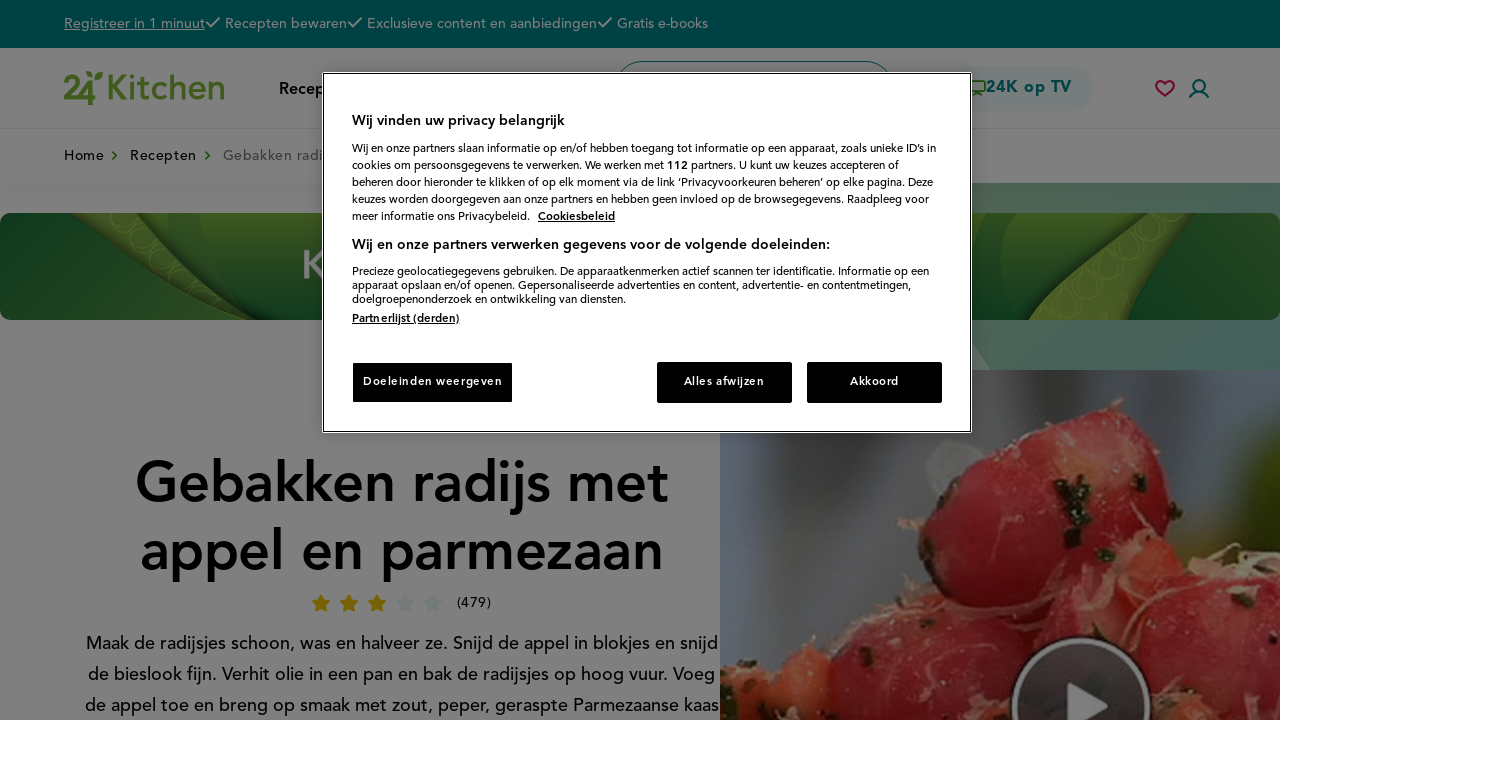

--- FILE ---
content_type: text/html; charset=UTF-8
request_url: https://www.24kitchen.nl/recepten/gebakken-radijs-met-appel-en-parmezaan?keys=radijs&f%5B0%5D=bundle%3Arecipe
body_size: 48466
content:
<!DOCTYPE html>
<html lang="nl" dir="ltr" prefix="og: https://ogp.me/ns#">
  <head>
    <script>document.documentElement.className += ' js';</script>
          <!-- OneTrust Cookies Consent Notice start -->
      <script src="https://cdn.cookielaw.org/scripttemplates/otSDKStub.js" type="text/javascript" charset="UTF-8" data-language="nl" data-domain-script="0b83ed86-6650-4d98-abd8-7126c95b0309"></script>
      <script type="text/javascript">
        function OptanonWrapper() { window.dataLayer.push( { event: 'OneTrustGroupsUpdated' } ) }
      </script>
      <!-- OneTrust Cookies Consent Notice end -->
        <meta charset="utf-8" />
<script async src="https://advertising-cdn.dpgmedia.cloud/web-advertising/17/4/2/advert-xandr.js" type="application/javascript"></script><script async data-advert-src="https://adsdk.microsoft.com/ast/ast.js" data-advert-vendors="32"></script><script async data-advert-src="https://cdn.brandmetrics.com/survey/script/49a6c74cccf946bba314568b509cf451.js" data-advert-vendors="422"></script><script async data-advert-src="https://scdn.cxense.com/cx.js" data-advert-purposes="3,4" data-advert-vendors="412"></script><script async src="https://cdn.optoutadvertising.com/script/ootag.v2.min.js"></script><style>[data-advert-slot-state]>[id$=-videoWrapper]{width:100%}[data-advert-slot-state]>[id$=-videoWrapper] iframe[id^=pp-iframe-]{display:block}</style><script async src="https://advertising-cdn.dpgmedia.cloud/web-advertising/prebid.js"></script><script async src="https://advertising-cdn.dpgmedia.cloud/header-bidding/prod/24kitchen/7f01d8aa0287ef42742d5dfc46079f5f1c88a88f.js"></script><script async src="https://advertising-cdn.dpgmedia.cloud/native-templates/prod/24kitchen/templates.js"></script><script async src="https://advertising-cdn.dpgmedia.cloud/native-renderer/main.js"></script><script type="application/javascript">(function(){if(document.currentScript){document.currentScript.remove()}if("undefined"==typeof performance.mark){performance.mark=function(){}}performance.mark("advert - inline-script - start");function b(settings){const a=window.innerWidth,b=settings.xandr.breakpoints;return Object.keys(b).reduce((c,d)=>{if(b[d]<=a){if(null===c||b[d]>b[c]){c=d}}return c},null)}function c(a,c,settings,d){const e=b(settings),f=d.placeholderSizes&&d.placeholderSizes[a],g=f&&(f[e]||f.default);if(g){const b=document.getElementById(c||a);if(b){const c=d.permanentPlaceholders&&d.permanentPlaceholders[a],f=c&&(!0===c||c[e]||c.default);b.setAttribute("data-advert-placeholder-collapses",(!f).toString());b.setAttribute("data-advert-placeholder-size",g.join("x"));b.style["min-height"]=`${g[1]}px`}}}function d(a){if(a.node&&"true"===a.node.getAttribute("data-advert-placeholder-collapses")){a.node.style["min-height"]=null}}window.advert=window.advert||{};window.advert.cmd=window.advert.cmd||[];function e(settings,a){f(settings);window.getAdvertSlotByName=a=>{return window.advert.getSlot(a)};window.getAdvertSlotById=a=>{return window.advert.getSlot(window.advert.getSlotNameFromMapping(a))};window.loadAdvertSlot=(b,d)=>{return new Promise((e,f)=>{c(b,d,settings,a);window.advert.cmd.push(["loaded",()=>{window.advert.loadSlot(b,d).then(e).catch(f)}])})};}function f(settings){window.advert.cmd.push(()=>{window.advert.pubsub.subscribe("slot.rendered",d);settings.prebid.caching.getConfig=()=>window.__advertPrebidConfig;window.advert.init(settings)})}window.loadAdvertSettings=(settings,a)=>{if(!settings){console.error("[ADVERT] Trying to load without settings",settings);return}e(settings,a)};performance.mark("advert - inline-script - end")})();</script><style>[data-advert-slot-state]{display:-webkit-box;display:-ms-flexbox;display:flex;-webkit-box-align:center;-ms-flex-align:center;align-items:center;-webkit-box-pack:center;-ms-flex-pack:center;justify-content:center}
[data-advert-slot-empty]:not([data-advert-placeholder-collapses=false]),[data-advert-slot-state=created]:not([data-advert-placeholder-collapses=false]){display:none}</style><script type="application/javascript">(function(settings,a,b){if(document.currentScript){document.currentScript.remove()}performance.mark("advert - load-settings - start");if(!window.loadAdvertSettings){console.error("[ADVERT] Tried to load advert settings before main initialisation.");return}window.loadAdvertSettings(settings,a);performance.mark("advert - load-settings - end")})({"xandr":{"memberId":7463,"disablePSA":true,"enableSafeFrame":false,"breakpoints":{"small":0,"medium":768,"large":1024,"xlarge":1370},"targeting":{"pag":"receptdetail","gamAdUnit":"24kitchen-nl","cat":["recepten.gebakken-radijs-met-appel-en-parmezaan","recepten","gebakken-radijs-met-appel-en-parmezaan"],"cid":"16975","bsuit":"NApplic","keuken":"Nederlands","bereidingstijd":"Tot 15 minuten","gang":"Bijgerecht","ingredient":"Fruit,Kaas","moeilijkheid":"Makkelijk","dieet":"Vegetarisch","channel":["food-drink","lifestyle"],"pub":["ppn","24kitchen"],"env":{"small":["web","mweb"],"medium":["web"],"large":["web"],"xlarge":["web"]}},"slots":[{"name":"h1-detail","placement":{"small":"24kitchen_wsc_other_detail_h1","medium":"24kitchen_wmc_other_detail_h1","large":"24kitchen_wmc_other_detail_h1","xlarge":"24kitchen_wmc_other_detail_h1"},"sizeMapping":"h1-detail","lazyLoad":true,"preload":{"default":false,"medium":true,"large":true,"xlarge":true},"supportedAdServers":["optOut","xandr"],"targeting":{"pos":"h1","slot":"h1-detail"}},{"name":"a1-detail","placement":{"small":"24kitchen_wsc_other_detail_a1","medium":"24kitchen_wmc_other_detail_a1","large":"24kitchen_wmc_other_detail_a1","xlarge":"24kitchen_wmc_other_detail_a1"},"sizeMapping":"a1-detail","lazyLoad":{"large":true,"small":true,"xlarge":true},"refreshSettings":{"enabled":false,"conditionalSettings":[{"conditions":[[{"field":["slot","adResponse","adType"],"comparer":"eq","value":"banner","normalized":false},{"field":"breakpoint","comparer":"eq","value":"small"}]],"settings":[{"rhs":{"default":true,"medium":false,"large":false,"xlarge":false},"path":["enabled"],"kind":"E"},{"rhs":true,"path":["fixedHeight"],"kind":"N"},{"rhs":{"delay":20000},"path":["timeSettings"],"kind":"N"},{"rhs":"40%","path":["minViewableThreshold"],"kind":"N"},{"rhs":["time"],"path":["modes"],"kind":"N"}]}]},"preload":{"default":false,"large":true,"xlarge":true,"small":true},"supportedAdServers":["optOut","xandr"],"targeting":{"pos":"a1","product":{"small":["seamless-image","seamless-image-shop","seamless-video","seamless-video-shop","seamless-carousel","seamless-carousel-shop","seamless-collection-image","seamless-collection-video","seamless-image-multi","seamless-video-multi","native-post","branded-content"],"medium":["native-post","seamless-image-multi","seamless-video-multi","outstream"],"large":["native-post","seamless-image-multi","seamless-video-multi","outstream"],"xlarge":["native-post","seamless-image-multi","seamless-video-multi","outstream"]},"slot":"a1-detail"}},{"name":"a2-detail","placement":{"small":"24kitchen_wsc_other_detail_a2","medium":"24kitchen_wmc_other_detail_a2","large":"24kitchen_wmc_other_detail_a2","xlarge":"24kitchen_wmc_other_detail_a2"},"sizeMapping":"a2-detail","lazyLoad":{"small":true},"refreshSettings":{"enabled":false,"conditionalSettings":[{"conditions":[[{"field":["slot","adResponse","adType"],"comparer":"eq","value":"banner","normalized":false},{"field":"breakpoint","comparer":"eq","value":"small"}]],"settings":[{"rhs":{"default":true,"medium":false,"large":false,"xlarge":false},"path":["enabled"],"kind":"E"},{"rhs":true,"path":["fixedHeight"],"kind":"N"},{"rhs":{"delay":null},"path":["timeSettings"],"kind":"N"},{"rhs":"40%","path":["minViewableThreshold"],"kind":"N"},{"rhs":["time"],"path":["modes"],"kind":"N"}]}]},"preload":{"default":false,"small":true},"supportedAdServers":["optOut","xandr"],"targeting":{"pos":"a2","product":{"small":["seamless-image","seamless-image-shop","seamless-video","seamless-video-shop","seamless-carousel","seamless-carousel-shop","seamless-collection-image","seamless-collection-video","seamless-image-multi","seamless-video-multi","native-post","branded-content","outstream","vertical-outstream"],"medium":[],"large":[],"xlarge":[]},"slot":"a2-detail"}},{"name":"r1-detail","placement":{"small":"24kitchen_wsc_other_detail_r1","medium":"24kitchen_wmc_other_detail_r1","large":"24kitchen_wmc_other_detail_r1","xlarge":"24kitchen_wmc_other_detail_r1"},"sizeMapping":"r1-detail","lazyLoad":true,"refreshSettings":{"modes":["time"],"enabled":{"large":true,"xlarge":true},"fixedHeight":true,"timeSettings":{"delay":30000}},"preload":{"default":false,"large":true,"xlarge":true,"medium":true},"supportedAdServers":["optOut","xandr"],"targeting":{"pos":"r1","product":{"small":["seamless-image","seamless-image-shop","seamless-video","seamless-video-shop","seamless-carousel","seamless-carousel-shop","seamless-collection-image","seamless-collection-video","seamless-image-multi","seamless-video-multi","native-post","branded-content"],"large":["seamless-image-multi","seamless-video-multi"],"xlarge":["seamless-image-multi","seamless-video-multi"]},"slot":"r1-detail"}},{"name":"r2-detail","placement":{"small":"24kitchen_wsc_other_detail_r2","medium":"24kitchen_wmc_other_detail_r2","large":"24kitchen_wmc_other_detail_r2","xlarge":"24kitchen_wmc_other_detail_r2"},"sizeMapping":"r2-detail","lazyLoad":{"small":true,"medium":true},"preload":{"default":false,"medium":true,"small":true},"targeting":{"pos":"r2","product":{"small":["seamless-image","seamless-image-shop","seamless-video","seamless-video-shop","seamless-carousel","seamless-carousel-shop","seamless-collection-image","seamless-collection-video","seamless-image-multi","seamless-video-multi","native-post","branded-content"],"medium":[],"large":[],"xlarge":[]},"slot":"r2-detail"}},{"name":"v1-detail","placement":{"small":"24kitchen_wsc_other_detail_v1","medium":"24kitchen_wmc_other_detail_v1","large":"24kitchen_wmc_other_detail_v1","xlarge":"24kitchen_wmc_other_detail_v1"},"sizeMapping":"v1-detail","lazyLoad":true,"preload":{"default":false,"large":true,"xlarge":true},"targeting":{"pos":"v1","slot":"v1-detail"}}],"sizeMapping":{"h1-detail":{"large":[[728,90],[970,250],[1800,200]],"xlarge":[[728,90],[970,250],[1800,200]],"medium":[[728,90]]},"a1-detail":{"large":[[1,1],[300,250],[336,280]],"small":[[300,250],[320,240],[320,250],[300,600],[320,480],[1800,200],[320,400]],"xlarge":[[1,1],[300,250],[336,280]]},"a2-detail":{"small":[[1,1],[300,250],[320,240],[320,250],[300,600],[320,50],[320,100],[360,675],[320,500],[320,400],[320,480]]},"r1-detail":{"small":[[320,50],[320,100],[300,250],[320,240],[320,250],[320,480]],"medium":[[1,1],[300,250]],"large":[[300,250],[336,280],[300,600],[120,600],[160,600]],"xlarge":[[300,250],[336,280],[300,600],[120,600],[160,600]]},"r2-detail":{"small":[[300,250],[320,240],[320,250],[300,600],[360,675],[320,500],[320,480],[320,400]],"medium":[[300,250],[336,280]]},"v1-detail":{"large":[[120,600],[160,600]],"xlarge":[[120,600],[160,600]]}},"lazyLoadThreshold":{"small":300,"default":800},"multiPositions":[],"slotNameMappings":{"top--1":{"default":null,"medium":"h1-detail","large":"h1-detail","xlarge":"h1-detail"},"sky--1":{"large":"v1-detail","default":null,"xlarge":"v1-detail"},"mid--2":{"default":null,"medium":"r2-detail","large":"r1-detail","xlarge":"r1-detail"},"lmid--1":{"default":null,"medium":"r1-detail","large":"a1-detail","xlarge":"a1-detail"},"wsc-top1":{"small":"a1-detail","default":null},"wsc-mid1":{"small":"a2-detail","default":null},"wsc-mid2":{"small":"r2-detail","default":null}},"features":{"optOut":true,"brandMetrics":true,"experiments":false,"snowplow":false,"privacy":true,"cxense":true,"dmoi":true},"dmoi":{"apiKey":"e2wuTmOEm7Rmgh5G0jwCG6GhKOqJta1hW7QfNP77","rdmoiSource":"rdpgmedia.nl","source":"dpgmedia.nl"},"cxense":{"pageViewEvent":true,"includeLibrary":true},"optOut":{"publisher":102,"slots":{"h1-detail":"24kitchen.nl_detail_h1","a1-detail":"24kitchen.nl_detail_r2","a2-detail":"24kitchen.nl_detail_r3","r1-detail":"24kitchen.nl_detail_r1"},"onlyNoConsent":true},"nativeTemplates":{"renderConfig":{"variables":{},"fallbackTemplate":"native-post","callToActionDefaultText":"meer info","tracking":{"enabledEvents":["slideImpressions","slideClicks","leadformImpression","leadformClose","leadformCancel","leadformSubmit","leadformSubmitFailure","leadformClickout"]}},"feedContext":{"profile":"24kitchen","navigation":"recepten,gebakken-radijs-met-appel-en-parmezaan"}},"conditionalConfigurations":[{"conditions":[[{"field":"fraction","comparer":"lte","value":0.07}]],"config":[{"kind":"N","path":["nativeTemplates","renderConfig","tracking","attentionMeasurement"],"rhs":{"allowedProducts":["seamless-carousel","seamless-carousel-shop","seamless-collection-image","seamless-collection-video","seamless-image","seamless-image-shop","seamless-image-mini","seamless-image-multi","seamless-video-multi","seamless-video","seamless-video-shop","carousel-template"],"ctxId":"37122525","enabled":true,"plcId":"20251601004","cmpId":"16082025"}}]}]},"prebid":{"caching":{"maxIterations":4},"additionalConfig":{"currency":{"rates":{"USD":{"EUR":0.8527}}}}},"debugInfo":{"generationDateTime":"2026-01-21T09:01:14.712Z","profile":"24kitchen","version":"242","stage":"prod"}},{"placeholderSizes":{"top--1":{},"sky--1":{},"mid--2":{},"lmid--1":{},"wsc-top1":{},"wsc-mid1":{},"wsc-mid2":{}}},[]);</script><script>var dataLayer = window.dataLayer = window.dataLayer || []; dataLayer.push({ 'loggedIn': false });</script>
<style>/* @see https://github.com/aFarkas/lazysizes#broken-image-symbol */.js img.lazyload:not([src]) { visibility: hidden; }/* @see https://github.com/aFarkas/lazysizes#automatically-setting-the-sizes-attribute */.js img.lazyloaded[data-sizes=auto] { display: block; width: 100%; }</style>
<meta name="description" content="Maak de radijsjes schoon, was en halveer ze. Snijd de appel in blokjes en snijd de bieslook fijn. Verhit olie in een pan en bak de radijsjes op hoog vuur. Voeg de appel toe en breng op smaak met zout, peper, geraspte Parmezaanse kaas en de bieslook." />
<meta name="abstract" content="Maak de radijsjes schoon, was en halveer ze. Snijd de appel in blokjes en snijd de bieslook fijn. Verhit olie in een pan en bak de radijsjes op hoog vuur. Voeg de appel toe en breng op smaak met zout, peper, geraspte Parmezaanse kaas en de bieslook." />
<meta name="keywords" content="Fruit,Kaas, Bijgerecht, ," />
<link rel="canonical" href="https://www.24kitchen.nl/recepten/gebakken-radijs-met-appel-en-parmezaan" />
<meta name="google" content="rjM38ZqFvICpsIYwY2FU4a9bVQ18VX-vhISypjV_wgs" />
<meta property="og:site_name" content="24Kitchen" />
<meta property="og:type" content="article" />
<meta property="og:url" content="https://www.24kitchen.nl/node/16975" />
<meta property="og:title" content="Gebakken radijs met appel en parmezaan" />
<meta property="og:description" content="Maak de radijsjes schoon, was en halveer ze. Snijd de appel in blokjes en snijd de bieslook fijn. Verhit olie in een pan en bak de radijsjes op hoog vuur. Voeg de appel toe en breng op smaak met zout, peper, geraspte Parmezaanse kaas en de bieslook." />
<meta property="og:image" content="https://www.24kitchen.nl/files/styles/social_media_share/public/2013-02/115613.original.jpg?itok=sICPl21b" />
<meta property="og:image:width" content="660" />
<meta property="og:image:height" content="371" />
<meta name="twitter:card" content="summary_large_image" />
<meta name="twitter:description" content="Maak de radijsjes schoon, was en halveer ze. Snijd de appel in blokjes en snijd de bieslook fijn. Verhit olie in een pan en bak de radijsjes op hoog vuur. Voeg de appel toe en breng op smaak met zout, peper, geraspte Parmezaanse kaas en de bieslook." />
<meta name="twitter:image" content="https://www.24kitchen.nl/files/styles/social_media_share/public/2013-02/115613.original.jpg?itok=sICPl21b" />
<meta name="msvalidate.01" content="3EF8046B329C34A651B4960C7F6AAEBC" />
<meta name="Generator" content="Drupal 10 (https://www.drupal.org)" />
<meta name="MobileOptimized" content="width" />
<meta name="HandheldFriendly" content="true" />
<meta name="viewport" content="width=device-width, initial-scale=1.0" />
<script type="application/ld+json">{
    "@context": "https://schema.org",
    "@graph": [
        {
            "@type": "Recipe",
            "@id": "https://www.24kitchen.nl/recepten/gebakken-radijs-met-appel-en-parmezaan",
            "name": "Gebakken radijs met appel en parmezaan",
            "description": "Maak de radijsjes schoon, was en halveer ze. Snijd de appel in blokjes en snijd de bieslook fijn. Verhit olie in een pan en bak de radijsjes op hoog vuur. Voeg de appel toe en breng op smaak met zout, peper, geraspte Parmezaanse kaas en de bieslook.",
            "recipeYield": "4 persons",
            "recipeCuisine": "Nederlands",
            "datePublished": "2013-02-27T14:10:46+0100",
            "cookTime": "P0DT0H10M",
            "totalTime": "P0DT0H10M",
            "recipeInstructions": "Maak de radijsjes schoon was en halveer ze. Snijd de appel in blokjes en snijd de bieslook fijn. Verhit olie in een pan en bak de radijsjes op hoog vuur. Voeg de appel toe en breng op smaak met zout peper geraspte Parmezaanse kaas en de bieslook.",
            "recipeIngredient": [
                "2 bosjes radijs",
                "1 appel",
                "1 bosje bieslook",
                "olijfolie",
                "50 g Parmezaanse kaas",
                "zout",
                "versgemalen peper"
            ],
            "recipeCategory": "Bijgerecht",
            "author": {
                "@type": "Organization",
                "@id": "https://www.24kitchen.nl",
                "name": "24Kitchen",
                "url": "https://www.24kitchen.nl",
                "logo": {
                    "@type": "ImageObject",
                    "url": "https://www.24kitchen.nl//themes/kitchen/24k-logo.png",
                    "width": "54",
                    "height": "60"
                }
            },
            "image": {
                "@type": "ImageObject",
                "representativeOfPage": "True",
                "url": "https://www.24kitchen.nl/files/styles/social_media_share/public/2013-02/115613.original.jpg?itok=sICPl21b",
                "width": "660",
                "height": "371"
            },
            "aggregateRating": {
                "@type": "AggregateRating",
                "ratingValue": "3.20459",
                "ratingCount": "479",
                "bestRating": "5",
                "worstRating": "1"
            },
            "suitableForDiet": "https://schema.org/VegetarianDiet"
        },
        {
            "@type": "WebPage",
            "breadcrumb": {
                "@type": "BreadcrumbList",
                "itemListElement": [
                    {
                        "@type": "ListItem",
                        "position": 1,
                        "name": "Home",
                        "item": "https://www.24kitchen.nl/"
                    },
                    {
                        "@type": "ListItem",
                        "position": 2,
                        "name": "Recepten",
                        "item": "https://www.24kitchen.nl/recepten"
                    }
                ]
            }
        }
    ]
}</script>

    <title>Gebakken radijs met appel en parmezaan recept - 24Kitchen</title>
    <link rel="stylesheet" media="all" href="/files/css/css_06FISTs87ERiGXQzhCgaqEo46nakzpcpyTX33gGmRgg.css?delta=0&amp;language=nl&amp;theme=kitchen&amp;include=[base64]" />
<link rel="stylesheet" media="all" href="https://cdnjs.cloudflare.com/ajax/libs/font-awesome/4.7.0/css/font-awesome.min.css" />
<link rel="stylesheet" media="all" href="/files/css/css_Cq8KIr0XpB9QOYi5th3M6a8d2XJhuiEdeUZcknQsxrs.css?delta=2&amp;language=nl&amp;theme=kitchen&amp;include=[base64]" />
<link rel="stylesheet" media="all" href="/files/css/css_c_NAtotvXhy8J1PL-t7iFFvwdr9-07TRG9WGz2qrGzc.css?delta=3&amp;language=nl&amp;theme=kitchen&amp;include=[base64]" />
<link rel="stylesheet" media="print" href="/files/css/css_GzjnI5tAzQovxiO12LpTeWIdPUa2T3r3V_4JiMhsHt4.css?delta=4&amp;language=nl&amp;theme=kitchen&amp;include=[base64]" />

    <script>
      var dfp = dfp || {};
      dfp.cmd = dfp.cmd || [];
    </script>
    <script type="application/json" data-drupal-selector="drupal-settings-json">{"path":{"baseUrl":"\/","pathPrefix":"","currentPath":"node\/16975","currentPathIsAdmin":false,"isFront":false,"currentLanguage":"nl","currentQuery":{"f":["bundle:recipe"],"keys":"radijs"}},"pluralDelimiter":"\u0003","suppressDeprecationErrors":true,"ajaxPageState":{"libraries":"[base64]","theme":"kitchen","theme_token":null},"ajaxTrustedUrl":{"form_action_p_pvdeGsVG5zNF_XLGPTvYSKCf43t8qZYSwcfZl2uzM":true,"\/recepten\/gebakken-radijs-met-appel-en-parmezaan?keys=radijs\u0026f%5B0%5D=bundle%3Arecipe\u0026ajax_form=1":true},"gtag":{"tagId":"","consentMode":false,"otherIds":[],"events":[],"additionalConfigInfo":[]},"gtm":{"tagId":null,"settings":{"data_layer":"dataLayer","include_classes":false,"allowlist_classes":"google\nnonGooglePixels\nnonGoogleScripts\nnonGoogleIframes","blocklist_classes":"customScripts\ncustomPixels","include_environment":false,"environment_id":"","environment_token":""},"tagIds":["GTM-PGZV27"]},"fac":{"search":{"id":"search","jsonFilesPath":"\/files\/fac-json\/search\/nl\/pgNbkAkyP1QZA5FkiieD7rO6oZZH1SuSojScQPyI4QA\/","inputSelectors":"input.form-search","keyMinLength":1,"keyMaxLength":15,"breakpoint":0,"emptyResult":"","allResultsLink":false,"allResultsLinkThreshold":0,"highlightingEnabled":false,"resultLocation":""}},"kitchen_comscore":{"is_homepage":0,"is_loggedin":0,"c2":"11464450","c1":"2","ns_site":"total"},"lazy":{"lazysizes":{"lazyClass":"lazyload","loadedClass":"lazyloaded","loadingClass":"lazyloading","preloadClass":"lazypreload","errorClass":"lazyerror","autosizesClass":"lazyautosizes","srcAttr":"data-src","srcsetAttr":"data-srcset","sizesAttr":"data-sizes","minSize":40,"customMedia":[],"init":true,"expFactor":1.5,"hFac":0.8,"loadMode":2,"loadHidden":true,"ricTimeout":100,"throttleDelay":125,"plugins":[]},"placeholderSrc":"data:image\/gif;base64,R0lGODlhAQABAAAAACH5BAEKAAEALAAAAAABAAEAAAICTAEAOw==","preferNative":false,"minified":true,"libraryPath":"\/libraries\/lazysizes"},"comment_ajax_pager":{"16975":{"ajax_pager":{"entity_id":"16975","field_name":"field_comments","entity_type":"node","bundle":"recipe","comment_type":"recipe_comment","default_mode":1},"ajax_url":"\/api_comments_pager"}},"ajax":{"edit-actions-submit":{"callback":"::submitAjaxForm","event":"click","effect":"fade","speed":500,"progress":{"type":"throbber","message":""},"disable-refocus":true,"url":"\/recepten\/gebakken-radijs-met-appel-en-parmezaan?keys=radijs\u0026f%5B0%5D=bundle%3Arecipe\u0026ajax_form=1","httpMethod":"POST","dialogType":"ajax","submit":{"_triggering_element_name":"op","_triggering_element_value":"Aanmelden"}},"edit-submit--3":{"callback":[{},"ajaxSubmit"],"event":"click","wrapper":"vote-form","progress":{"type":null},"url":"\/recepten\/gebakken-radijs-met-appel-en-parmezaan?keys=radijs\u0026f%5B0%5D=bundle%3Arecipe\u0026ajax_form=1","httpMethod":"POST","dialogType":"ajax","submit":{"_triggering_element_name":"op","_triggering_element_value":"Opslaan"}}},"user":{"uid":0,"permissionsHash":"d77d8b84a712ea9dce29a406d699308796bfe8b6b1305825dc0739668f87b6bd"}}</script>
<script src="/core/misc/drupalSettingsLoader.js?v=10.5.8"></script>
<script src="/modules/contrib/google_tag/js/gtag.js?t8qu7k"></script>
<script src="/modules/contrib/google_tag/js/gtm.js?t8qu7k"></script>
<script src="/modules/custom/kitchen_base/js/pushnotifications-init.js?t8qu7k"></script>
<script src="https://clientcdn.pushengage.com/core/f5c2ed902d8170a2b822eb0417d8de71.js" async></script>
<script src="https://cdn.jwplayer.com/libraries/ge8GbFlD.js"></script>

      <link rel="apple-touch-icon" sizes="180x180" href="/themes/kitchen/assets/favicon/apple-touch-icon.png">
      <link rel="icon" type="image/png" sizes="32x32" href="/themes/kitchen/assets/favicon/favicon-32x32.png">
      <link rel="icon" type="image/png" sizes="16x16" href="/themes/kitchen/assets/favicon/favicon-16x16.png">
      <link rel="manifest" href="/themes/kitchen/assets/favicon/site.webmanifest">
      <link rel="mask-icon" href="/themes/kitchen/assets/favicon/safari-pinned-tab.svg" color="#72a037">
      <link rel="shortcut icon" href="/themes/kitchen/assets/favicon/favicon.ico">
      <meta name="msapplication-TileColor" content="#72a037">
      <meta name="msapplication-config" content="/themes/kitchen/assets/favicon/browserconfig.xml">
      <meta name="theme-color" content="#ffffff">
      
  </head>
  <body class="user-anonymous path-node path-not-front page-node-type-recipe">
        <a href="#main-content" class="visually-hidden focusable skip-link">
      Overslaan en naar de inhoud gaan
    </a>
    <noscript><iframe src="https://www.googletagmanager.com/ns.html?id=GTM-PGZV27"
                  height="0" width="0" style="display:none;visibility:hidden"></iframe></noscript>

      <div class="dialog-off-canvas-main-canvas" data-off-canvas-main-canvas>
      <div class="page">
        <header class="header clearfix">
              <div class="region region-header">
    <div class="region-inner region-header-inner">

            
                  <div class="header__top">
        <div class="inner page-container">
          
<div id="block-usp" class="block-bundle-usp block block-block-content block-block-content4c1d3239-7902-4fcd-9de3-ad4f6c3a6c6d">

    
          
            
          <div class="action subtitle-xs">
      
            <div class="field field--name-link field--type-link field--label-hidden field__item"><a href="/user/register/step1">Registreer in 1 minuut</a></div>
      
    </div>

    <h2 class="subtitle-xs text visually-hidden">De voordelen van een 24K account</h2>

    <div class="subtitle-xs">
      
<ul class="list--with-checks list--as-row">
      <li class="field field--name-field-usp field--type-string field--label-hidden field__item">
      <span class="icon icon--check"><span class="svg-use--wrapper svg-use--wrapper--check wrapper--check" aria-hidden="true">
        <svg focusable="false" class="svg-use svg-use--check svg--check" role="img" width="16" height="11" xmlns:xlink="http://www.w3.org/1999/xlink">
          <use xlink:href="#check"></use>
        </svg>
      </span></span>
      <span class="text">Recepten bewaren</span>
    </li>
      <li class="field field--name-field-usp field--type-string field--label-hidden field__item">
      <span class="icon icon--check"><span class="svg-use--wrapper svg-use--wrapper--check wrapper--check" aria-hidden="true">
        <svg focusable="false" class="svg-use svg-use--check svg--check" role="img" width="16" height="11" xmlns:xlink="http://www.w3.org/1999/xlink">
          <use xlink:href="#check"></use>
        </svg>
      </span></span>
      <span class="text">Exclusieve content en aanbiedingen</span>
    </li>
      <li class="field field--name-field-usp field--type-string field--label-hidden field__item">
      <span class="icon icon--check"><span class="svg-use--wrapper svg-use--wrapper--check wrapper--check" aria-hidden="true">
        <svg focusable="false" class="svg-use svg-use--check svg--check" role="img" width="16" height="11" xmlns:xlink="http://www.w3.org/1999/xlink">
          <use xlink:href="#check"></use>
        </svg>
      </span></span>
      <span class="text">Gratis e-books</span>
    </li>
  </ul>

    </div>
      
        
</div>

        </div>
      </div>
    
    <div class="header__main">
      <div class="inner page-container">
        
        
<div id="block-brandingvandewebsite" class="block block-system block-system-branding-block">

    
          
            
            <a href="/" rel="home" class="site-logo">
      <img src="/themes/kitchen/assets/images/logo.svg" alt="24Kitchen homepage" width="320" height="68" />
    </a>
          
        
</div>

        



<nav id="block-hoofdnavigatie" class="block block-menu navigation menu--main" aria-label="Primair">

    
        
        

          <button class="button-menu">
        <span class="icon">
<svg class="svg-icon-burger" xmlns="http://www.w3.org/2000/svg" width="24" height="24" viewBox="0 0 24 24">
  <style type="text/css">
    .svg-icon-burger {
      overflow: visible;
    }
    .svg-icon-burger line {
      fill: none;
      stroke: currentColor;
      stroke-width: 2;
      transform-origin: center;
      transition: all 0.2s ease;
    }
    .svg-icon-burger line.line-3 {
      transform: rotate(0deg) rotateY(35deg) translate(-2.5px, 0px);
    }
    .open .svg-icon-burger line.line-1 {
      <!-- 7 is the difference in y-position of two lines -->
      transform: rotate(-45deg) translate(0px, 7px);
    }
    .open .svg-icon-burger line.line-2 {
      transform: rotateY(90deg);
    }
    .open .svg-icon-burger line.line-3 {
      <!-- 7 is the difference in y-position of two lines -->
      transform: rotate(45deg) rotateY(0deg) translate(0px, -7px);
    }
  </style>

  <g class="lines">
    <line class="line-1" x1="0" y1="5" x2="24" y2="5"/>
    <line class="line-2" x1="0" y1="12" x2="24" y2="12"/>
    <line class="line-3" x1="0" y1="19" x2="24" y2="19"/>
  </g>
</svg>
</span>
        <span class="text visually-hidden">Menu</span>
      </button>
    
    
              

    
  <ul data-region="header" class="menu menu-depth--1">
                  
        <li class="menu-item">
          
          <div class="menu-item--actions">
                        <a href="/recepten" class="heading-xxxs no-spacing--bottom" data-drupal-link-system-path="recepten">                              Recepten
                          </a>

                      </div>

                  </li>
                      
        <li class="menu-item">
          
          <div class="menu-item--actions">
                        <a href="/populair" class="heading-xxxs no-spacing--bottom" data-drupal-link-system-path="populair">                              Populair
                          </a>

                      </div>

                  </li>
                      
        <li class="menu-item menu-item--expanded">
          
          <div class="menu-item--actions">
                        <a href="/thema" title="Recepten in alle thema&#039;s" class="heading-xxxs no-spacing--bottom" data-drupal-link-system-path="node/26110">                              Thema&#039;s
                          </a>

                                                            <button class="sub-menu-toggler">
                    <span class="visually-hidden">Submenu Thema&#039;s</span>
                    <span class="svg-use--wrapper svg-use--wrapper--chevron-down wrapper--chevron-down" aria-hidden="true">
        <svg focusable="false" class="svg-use svg-use--chevron-down svg--chevron-down" role="img" width="0.875em" height="0.5em" xmlns:xlink="http://www.w3.org/1999/xlink">
          <use xlink:href="#chevron-down"></use>
        </svg>
      </span>
                  </button>
                                                    </div>

                                                
  
  <div class="menu_link_content menu-link-contentmain view-mode-default menu-dropdown menu-dropdown-0 menu-type-default">
    
                        <button class="sub-menu-closer">
          <span class="icon">
            <span class="svg-use--wrapper svg-use--wrapper--chevron-down wrapper--chevron-down" aria-hidden="true">
        <svg focusable="false" class="svg-use svg-use--chevron-down svg--chevron-down" role="img" width="0.875em" height="0.5em" xmlns:xlink="http://www.w3.org/1999/xlink">
          <use xlink:href="#chevron-down"></use>
        </svg>
      </span>
          </span>
          <span class="text display-s text--uppercase no-spacing--bottom">
            <span class="visually-hidden">Sluit submenu</span>
            Thema&#039;s
          </span>
          <span class="dummy"></span>
        </button>
      
      
    
  <ul class="menu menu-depth--2">
                  
        <li class="menu-item">
          
          <div class="menu-item--actions">
                        <a href="/thema/airfryer-recepten" class="display-m no-spacing--bottom" data-drupal-link-system-path="node/30419">                              1. Airfryer-recepten
                          </a>

                      </div>

                  </li>
                      
        <li class="menu-item">
          
          <div class="menu-item--actions">
                        <a href="/thema/makkelijke-recepten" class="display-m no-spacing--bottom" data-drupal-link-system-path="node/26200">                              2. Makkelijke recepten
                          </a>

                      </div>

                  </li>
                      
        <li class="menu-item">
          
          <div class="menu-item--actions">
                        <a href="/thema/lasagne-recept" class="display-m no-spacing--bottom" data-drupal-link-system-path="node/26692">                              3. Lasagne-recepten
                          </a>

                      </div>

                  </li>
                      
        <li class="menu-item">
          
          <div class="menu-item--actions">
                        <a href="/thema/spitskool-recepten" class="display-m no-spacing--bottom" data-drupal-link-system-path="node/28447">                              4. Spitskool-recepten
                          </a>

                      </div>

                  </li>
                      
        <li class="menu-item">
          
          <div class="menu-item--actions">
                        <a href="/thema/traybake" class="display-m no-spacing--bottom" data-drupal-link-system-path="node/32501">                              5. Traybake-recepten
                          </a>

                      </div>

                  </li>
                      
        <li class="menu-item">
          
          <div class="menu-item--actions">
                        <a href="/thema/kip-recepten" class="display-m no-spacing--bottom" data-drupal-link-system-path="node/31467">                              6. Kip-recepten
                          </a>

                      </div>

                  </li>
          </ul>




            </div>



                              </li>
          </ul>


    
        
</nav>



        

<div id="block-sitesearchform" class="block block-kitchen-search block-kitchen-site-search">
  
  <div role="search" class="site-search" id="site-search"></div>
</div>

        <a href="/tv" class="heading-xxxs btn btn--tertiary btn--with-spacing for-desktop">
          <span class="icon icon--tv"><span class="svg-use--wrapper svg-use--wrapper--tv wrapper--tv" aria-hidden="true">
        <svg focusable="false" class="svg-use svg-use--tv svg--tv" role="img" width="1.7rem" height="1.79rem" xmlns:xlink="http://www.w3.org/1999/xlink">
          <use xlink:href="#tv"></use>
        </svg>
      </span></span>
          <span class="text">24K op TV</span>
        </a>

        <div class="icon-elements for-mobile">
            <div class="user-saved-recipes component--in-header-with-overlay">
    
    <button class="clickable--header-icon toggle--with-icon-in-header toggle-favorite-log-in">
      <span class="visually-hidden">Mijn bewaarde recepten</span>
      <span class="icon icon--heart"><span class="svg-use--wrapper svg-use--wrapper--heart-stroke wrapper--heart-stroke" aria-hidden="true">
        <svg focusable="false" class="svg-use svg-use--heart-stroke svg--heart-stroke" role="img" width="20" height="17" xmlns:xlink="http://www.w3.org/1999/xlink">
          <use xlink:href="#heart-stroke"></use>
        </svg>
      </span></span>
    </button>
    

<nav class="menu--saved-recipes menu--with-header-overlay block-bundle-anonymous_saved_recipes_menu block block-block-content block-block-content88c23c5c-49f3-459b-b2ba-fb30e5ea4f80" aria-label="Account">

      <div class="block--inner">
    
          
              <h2 class="heading display-m text--centered text--uppercase block-title">Bewaarde recepten</h2>
            
              <div class="text--centered">
          <span class="leafs-divider hide-in-print"><span class="leaves"></span></span>
          <div class="text-xs">
            
            <div class="clearfix text-formatted field field--name-body field--type-text-with-summary field--label-hidden field__item"><p>Met een account kan je recepten bewaren bij je favorieten. <a href="/user/login">Log in</a> om bewaarde recepten te bekijken of <a href="/user/register/step1">maak een account aan</a>.</p></div>
      
          </div>
          <div class="actions">
            <ul class="action-links">
              <li>
                <a class="btn--quartary btn--with-spacing" href="/user/login?destination=/recepten/gebakken-radijs-met-appel-en-parmezaan">
                  <span class="text text-xs">Inloggen</span>
                  <span
                    class="icon icon--chevron"><span class="svg-use--wrapper svg-use--wrapper--chevron-right wrapper--chevron-right" aria-hidden="true">
        <svg focusable="false" class="svg-use svg-use--chevron-right svg--chevron-right" role="img" width=".35em" height=".667em" xmlns:xlink="http://www.w3.org/1999/xlink">
          <use xlink:href="#chevron-right"></use>
        </svg>
      </span></span>
                </a>
              </li>
              <li>
                <a class="lnk--with-chevron text-xs" href="/user/register/step1">
                  <span class="text">Account aanmaken</span>
                  <span
                    class="icon icon--chevron"><span class="svg-use--wrapper svg-use--wrapper--chevron-right wrapper--chevron-right" aria-hidden="true">
        <svg focusable="false" class="svg-use svg-use--chevron-right svg--chevron-right" role="img" width=".35em" height=".667em" xmlns:xlink="http://www.w3.org/1999/xlink">
          <use xlink:href="#chevron-right"></use>
        </svg>
      </span></span>
                </a>
              </li>
            </ul>
          </div>
        </div>
          
          </div>
  
</nav>

  </div>

          <div class="component--in-header-with-overlay">
            
<div id="block-usericon-m" class="block block-kitchen-user block-kitchen-user-icon">

    
          
            
                      <button class="toggle-user-form clickable--header-icon toggle--with-icon-in-header user-icon">
          <span class="visually-hidden">
            Accountmenu          </span>
          <span class="icon">
            <span class="svg-use--wrapper svg-use--wrapper--user wrapper--user" aria-hidden="true">
        <svg focusable="false" class="svg-use svg-use--user svg--user" role="img" width="20" height="19" xmlns:xlink="http://www.w3.org/1999/xlink">
          <use xlink:href="#user"></use>
        </svg>
      </span>
          </span>
        </button>
          
        
</div>

            
            

<nav class="menu--account menu--account--anonymous menu--with-header-overlay block-bundle-anonymous_user_menu block block-block-content block-block-content5415d1b0-0ac3-40e0-9d1c-f77bf5354f2f" aria-label="Account">

      <div class="block--inner">
    
          
              <h2 class="heading display-m text--centered text--uppercase block-title">Mijn 24Kitchen</h2>
            
              <ul class="menu text--centered">
          <li class="menu-item menu-item--registration">
            <div class="menu-item__inner">
              <span class="leafs-divider hide-in-print"><span class="leaves"></span></span>
                              <h3 class="title text-m">Account aanmaken</h3>
                                            <div class="text-xs">
            <div class="clearfix text-formatted field field--name-field-registration-text field--type-text-long field--label-hidden field__item"><p>Direct profiteren van de <a href="/node/37038/">voordelen van een account</a>? Meldt je aan in 3 eenvoudige stappen.</p></div>
      </div>
                            <div class="actions actions--registration">
                <a class="lnk--with-chevron text-xs" href="/user/register/step1">
                  <span class="text">Registreren</span>
                  <span
                    class="icon icon--chevron"><span class="svg-use--wrapper svg-use--wrapper--chevron-right wrapper--chevron-right" aria-hidden="true">
        <svg focusable="false" class="svg-use svg-use--chevron-right svg--chevron-right" role="img" width=".35em" height=".667em" xmlns:xlink="http://www.w3.org/1999/xlink">
          <use xlink:href="#chevron-right"></use>
        </svg>
      </span></span>
                </a>
              </div>
            </div>
          </li>
          <li class="menu-item menu-item--login">
            <div class="menu-item__inner">
              <span class="leafs-divider hide-in-print"><span class="leaves"></span></span>
                              <h3 class="title text-m">Inloggen</h3>
                                            <div class="text-xs">
            <div class="clearfix text-formatted field field--name-field-login-text field--type-text-long field--label-hidden field__item"><p>Log in om jouw bewaarde recepten en je persoonlijk weekmenu te bekijken.</p></div>
      </div>
                            <div class="actions actions--login">
                <a class="btn--quartary btn--with-spacing" href="/user/login?destination=/recepten/gebakken-radijs-met-appel-en-parmezaan">
                  <span class="text text-xs">Log in</span>
                  <span
                    class="icon icon--chevron"><span class="svg-use--wrapper svg-use--wrapper--chevron-right wrapper--chevron-right" aria-hidden="true">
        <svg focusable="false" class="svg-use svg-use--chevron-right svg--chevron-right" role="img" width=".35em" height=".667em" xmlns:xlink="http://www.w3.org/1999/xlink">
          <use xlink:href="#chevron-right"></use>
        </svg>
      </span></span>
                </a>
              </div>
            </div>
          </li>
        </ul>
        

          
          </div>
  
</nav>

          </div>
        </div>

        <div class="icon-elements for-desktop">
            <div class="user-saved-recipes component--in-header-with-overlay">
    
    <button class="clickable--header-icon toggle--with-icon-in-header toggle-favorite-log-in">
      <span class="visually-hidden">Mijn bewaarde recepten</span>
      <span class="icon icon--heart"><span class="svg-use--wrapper svg-use--wrapper--heart-stroke wrapper--heart-stroke" aria-hidden="true">
        <svg focusable="false" class="svg-use svg-use--heart-stroke svg--heart-stroke" role="img" width="20" height="17" xmlns:xlink="http://www.w3.org/1999/xlink">
          <use xlink:href="#heart-stroke"></use>
        </svg>
      </span></span>
    </button>
    

<nav class="menu--saved-recipes menu--with-header-overlay block-bundle-anonymous_saved_recipes_menu block block-block-content block-block-content88c23c5c-49f3-459b-b2ba-fb30e5ea4f80" aria-label="Account">

      <div class="block--inner">
    
          
              <h2 class="heading display-m text--centered text--uppercase block-title">Bewaarde recepten</h2>
            
              <div class="text--centered">
          <span class="leafs-divider hide-in-print"><span class="leaves"></span></span>
          <div class="text-xs">
            
            <div class="clearfix text-formatted field field--name-body field--type-text-with-summary field--label-hidden field__item"><p>Met een account kan je recepten bewaren bij je favorieten. <a href="/user/login">Log in</a> om bewaarde recepten te bekijken of <a href="/user/register/step1">maak een account aan</a>.</p></div>
      
          </div>
          <div class="actions">
            <ul class="action-links">
              <li>
                <a class="btn--quartary btn--with-spacing" href="/user/login?destination=/recepten/gebakken-radijs-met-appel-en-parmezaan">
                  <span class="text text-xs">Inloggen</span>
                  <span
                    class="icon icon--chevron"><span class="svg-use--wrapper svg-use--wrapper--chevron-right wrapper--chevron-right" aria-hidden="true">
        <svg focusable="false" class="svg-use svg-use--chevron-right svg--chevron-right" role="img" width=".35em" height=".667em" xmlns:xlink="http://www.w3.org/1999/xlink">
          <use xlink:href="#chevron-right"></use>
        </svg>
      </span></span>
                </a>
              </li>
              <li>
                <a class="lnk--with-chevron text-xs" href="/user/register/step1">
                  <span class="text">Account aanmaken</span>
                  <span
                    class="icon icon--chevron"><span class="svg-use--wrapper svg-use--wrapper--chevron-right wrapper--chevron-right" aria-hidden="true">
        <svg focusable="false" class="svg-use svg-use--chevron-right svg--chevron-right" role="img" width=".35em" height=".667em" xmlns:xlink="http://www.w3.org/1999/xlink">
          <use xlink:href="#chevron-right"></use>
        </svg>
      </span></span>
                </a>
              </li>
            </ul>
          </div>
        </div>
          
          </div>
  
</nav>

  </div>

          <div class="component--in-header-with-overlay user-nav--desktop">
            
<div id="block-usericon-d" class="block block-kitchen-user block-kitchen-user-icon">

    
          
            
                      <button class="toggle-user-form clickable--header-icon toggle--with-icon-in-header user-icon">
          <span class="visually-hidden">
            Accountmenu          </span>
          <span class="icon">
            <span class="svg-use--wrapper svg-use--wrapper--user wrapper--user" aria-hidden="true">
        <svg focusable="false" class="svg-use svg-use--user svg--user" role="img" width="20" height="19" xmlns:xlink="http://www.w3.org/1999/xlink">
          <use xlink:href="#user"></use>
        </svg>
      </span>
          </span>
        </button>
          
        
</div>

            
            

<nav class="menu--account menu--account--anonymous menu--with-header-overlay block-bundle-anonymous_user_menu block block-block-content block-block-content5415d1b0-0ac3-40e0-9d1c-f77bf5354f2f" aria-label="Account">

      <div class="block--inner">
    
          
              <h2 class="heading display-m text--centered text--uppercase block-title">Mijn 24Kitchen</h2>
            
              <ul class="menu text--centered">
          <li class="menu-item menu-item--registration">
            <div class="menu-item__inner">
              <span class="leafs-divider hide-in-print"><span class="leaves"></span></span>
                              <h3 class="title text-m">Account aanmaken</h3>
                                            <div class="text-xs">
            <div class="clearfix text-formatted field field--name-field-registration-text field--type-text-long field--label-hidden field__item"><p>Direct profiteren van de <a href="/node/37038/">voordelen van een account</a>? Meldt je aan in 3 eenvoudige stappen.</p></div>
      </div>
                            <div class="actions actions--registration">
                <a class="lnk--with-chevron text-xs" href="/user/register/step1">
                  <span class="text">Registreren</span>
                  <span
                    class="icon icon--chevron"><span class="svg-use--wrapper svg-use--wrapper--chevron-right wrapper--chevron-right" aria-hidden="true">
        <svg focusable="false" class="svg-use svg-use--chevron-right svg--chevron-right" role="img" width=".35em" height=".667em" xmlns:xlink="http://www.w3.org/1999/xlink">
          <use xlink:href="#chevron-right"></use>
        </svg>
      </span></span>
                </a>
              </div>
            </div>
          </li>
          <li class="menu-item menu-item--login">
            <div class="menu-item__inner">
              <span class="leafs-divider hide-in-print"><span class="leaves"></span></span>
                              <h3 class="title text-m">Inloggen</h3>
                                            <div class="text-xs">
            <div class="clearfix text-formatted field field--name-field-login-text field--type-text-long field--label-hidden field__item"><p>Log in om jouw bewaarde recepten en je persoonlijk weekmenu te bekijken.</p></div>
      </div>
                            <div class="actions actions--login">
                <a class="btn--quartary btn--with-spacing" href="/user/login?destination=/recepten/gebakken-radijs-met-appel-en-parmezaan">
                  <span class="text text-xs">Log in</span>
                  <span
                    class="icon icon--chevron"><span class="svg-use--wrapper svg-use--wrapper--chevron-right wrapper--chevron-right" aria-hidden="true">
        <svg focusable="false" class="svg-use svg-use--chevron-right svg--chevron-right" role="img" width=".35em" height=".667em" xmlns:xlink="http://www.w3.org/1999/xlink">
          <use xlink:href="#chevron-right"></use>
        </svg>
      </span></span>
                </a>
              </div>
            </div>
          </li>
        </ul>
        

          
          </div>
  
</nav>

          </div>
        </div>
      </div>
    </div>

  
            
    </div>
  </div>

    </header>

    <div class="site-wrapper" data-sticky-container>
      <main id="main-content">

        
                    <div class="region region-main-prefix">
    <div class="region-inner region-main-prefix-inner">

            
                  
<div id="block-kruimelpad-2" class="block block-system block-system-breadcrumb-block">

    
          
            
                <nav class="menu--breadcrumb hide-in-print" aria-label="Kruimelpad">
    <ol class="menu page-container">
              <li class="menu-item text-xs" >
                      <a href="/">Home</a>
                                <span class="separator">
              <span class="svg-use--wrapper svg-use--wrapper--chevron-right wrapper--chevron-right" aria-hidden="true">
        <svg focusable="false" class="svg-use svg-use--chevron-right svg--chevron-right" role="img" width="5" height="9" xmlns:xlink="http://www.w3.org/1999/xlink">
          <use xlink:href="#chevron-right"></use>
        </svg>
      </span>
            </span>
                  </li>
              <li class="menu-item text-xs" >
                      <a href="/recepten">Recepten</a>
                                <span class="separator">
              <span class="svg-use--wrapper svg-use--wrapper--chevron-right wrapper--chevron-right" aria-hidden="true">
        <svg focusable="false" class="svg-use svg-use--chevron-right svg--chevron-right" role="img" width="5" height="9" xmlns:xlink="http://www.w3.org/1999/xlink">
          <use xlink:href="#chevron-right"></use>
        </svg>
      </span>
            </span>
                  </li>
              <li class="menu-item text-xs" aria-current="location">
                      Gebakken radijs met appel en parmezaan
                            </li>
          </ol>
  </nav>


          
        
</div>


  <div  id="block-aankondigingjamieoliver" class="block-bundle-jamie_announcement block block-block-content block-block-content795e4882-2d82-4eb7-a231-31d5c979c6f8">
    
    

          <div class="block-inner full-clickable">
        <span aria-hidden="true" class="background" style="background-color: #FFFFFF;"></span>
        <div class="visual">
          <div class="mobile">  <img loading="lazy" class="no-lazy" src="/files/2026-01/524x240.png" width="524" height="240" alt="24kitchen op tv " />

</div>
          <div class="desktop">  <img loading="lazy" src="/files/2026-01/2880x240.jpg" width="2880" height="240" alt="24kitchen op tv" />

</div>
        </div>

                                                        
        <a href="https://www.24kitchen.nl/tv" class="full-click-link"><span class="visually-hidden">24kitchen op tv</span></a>

      </div>

    
  </div>

        
            
    </div>
  </div>

        
        <div id="top--1" class="ace-top--1">
          <script>    if (typeof window.loadAdvertSlot === "function") {
      window.loadAdvertSlot('top--1', 'top--1');
    }</script>

        </div>

        <div class="banner--sky sticky ace-sky--1" id="sky--1" data-margin-top="90" data-sticky-class="is-sticky">
          <script>    if (typeof window.loadAdvertSlot === "function") {
      window.loadAdvertSlot('sky--1', 'sky--1');
    }</script>

        </div>


                  <div class="grid-container">
              <div class="region region-highlighted">
    <div class="region-inner region-highlighted-inner">

            
                  <div data-drupal-messages-fallback class="hidden"></div>

        
            
    </div>
  </div>

          </div>
        

          <div class="region region-content">
    <div class="region-inner region-content-inner">

            
                  
<div id="block-primary-content" class="block block-system block-system-main-block">

    
          
            
              






<div class="hero--shape hide-in-print"></div>

<div class="node--type-recipe node--view-mode-full node--recipe--full h-recipe">

  <div class="node__header component--content-header-with-shapes-new">
    <div class="textual">
      <div class="textual__inner spacing--large text--centered">
        <h1 class="heading-xl"><span class="field field--name-title field--type-string field--label-hidden">Gebakken radijs met appel en parmezaan</span>
</h1>

        

        <div class="hide-in-print">
          
<div class="meta--rating has-login-register-popup expandable expandable--with-trap text-xs">
  
            <div class="field field--name-field-rating field--type-voting-api-field field--label-hidden field__item"><div class="votingapi-widgets fivestar"><form class="node-recipe-16975-vote-field-rating__vote-vote-votingapi-fivestar-form vote-form" id="vote-form" data-drupal-selector="node-recipe-16975-vote-field-rating-vote-vote-votingapi-fivestar-form" novalidate="novalidate" action="/recepten/gebakken-radijs-met-appel-en-parmezaan?keys=radijs&amp;f%5B0%5D=bundle%3Arecipe" method="post" accept-charset="UTF-8">
  <div class="js-form-item form-item js-form-type-select form-type-select js-form-item-value form-item-value form-no-label form-disabled">
        <select autocomplete="off" data-result-value="3.20459" data-vote-value="3.20459" data-style="default" data-show-own-vote="false" disabled="disabled" data-drupal-selector="edit-value" id="edit-value" name="value" class="form-select"><option value="1">Slecht</option><option value="2">Matig</option><option value="3">Gemiddeld</option><option value="4">Goed</option><option value="5">Very good</option></select>

        </div>
<input autocomplete="off" data-drupal-selector="form-grgc5-tn2uznk2wvfeugavhdxs1gliq6mlmzdjovuxk" type="hidden" name="form_build_id" value="form-grGC5-TN2UZnk2WvFeuGavhdXs1GLiQ6mLMzDJOVuxk" />
<input data-drupal-selector="edit-node-recipe-16975-vote-field-rating-vote-vote-votingapi-fivestar-form" type="hidden" name="form_id" value="node_recipe_16975_vote_field_rating__vote_vote_votingapi_fivestar_form" />

<button data-drupal-selector="edit-submit" type="submit" id="edit-submit--3" name="op" value="Opslaan" class="button button--primary js-form-submit form-submit btn--quartary">
  <span class="text">Opslaan</span>
      <span class="icon icon--loading"><svg xmlns="http://www.w3.org/2000/svg" width="40" height="40" viewBox="0 0 50 50"><path d="M25.251 6.461c-10.318 0-18.683 8.365-18.683 18.683h4.068c0-8.071 6.543-14.615 14.615-14.615V6.461z"><animateTransform attributeType="xml" attributeName="transform" type="rotate" from="0 25 25" to="360 25 25" dur="0.6s" repeatCount="indefinite"/></path></svg></span>
    
  <span class="icon icon--chevron"><span class="svg-use--wrapper svg-use--wrapper--chevron-right wrapper--chevron-right" aria-hidden="true">
        <svg focusable="false" class="svg-use svg-use--chevron-right svg--chevron-right" role="img" width=".35em" height=".667em" xmlns:xlink="http://www.w3.org/1999/xlink">
          <use xlink:href="#chevron-right"></use>
        </svg>
      </span></span>
</button>
<div class="vote-result js-form-wrapper form-wrapper" data-drupal-selector="edit-result" id="edit-result">
479
</div>

</form>
</div>
</div>
      
  
    
    <button class="expandable__trigger"><span class="visually-hidden">Beoordeel recept ''</span></button>

    <div class="expandable__content login-register-popup">
      <div class="login-register-popup--inner text-formatted">
        <p>Met een account kan je dit recept beoordelen. <a href="/user/login?destination=/recepten/gebakken-radijs-met-appel-en-parmezaan%3Fkeys%3Dradijs%26f%255B0%255D%3Dbundle%253Arecipe">Log in</a> of <a href="/user/register/step1?destination=/recepten/gebakken-radijs-met-appel-en-parmezaan%3Fkeys%3Dradijs%26f%255B0%255D%3Dbundle%253Arecipe">maak een account aan</a>.</p>
      </div>
    </div>
  </div>
        </div>

        <div class="text">
          <div class="summary">
            
            <div class="clearfix text-formatted field field--name-field-summary field--type-text-long field--label-hidden field__item"><p>Maak de radijsjes schoon, was en halveer ze. Snijd de appel in blokjes en snijd de bieslook fijn. Verhit olie in een pan en bak de radijsjes op hoog vuur. Voeg de appel toe en breng op smaak met zout, peper, geraspte Parmezaanse kaas en de bieslook.</p>
</div>
      
          </div>

          <div class="meta--time-ranking hide-locked-content">
            

                <div class="meta--recipe-time text-xs">
      <span class="icon"><span class="svg-use--wrapper svg-use--wrapper--knife wrapper--knife" aria-hidden="true">
        <svg focusable="false" class="svg-use svg-use--knife svg--knife" role="img" width="16" height="16" xmlns:xlink="http://www.w3.org/1999/xlink">
          <use xlink:href="#knife"></use>
        </svg>
      </span></span>
      <span class="text">
        10 min. voorbereidingstijd
      </span>
    </div>
      
          </div>

          <a class="btn--secondary btn--with-spacing hide-in-print" href="#recipe">
            <span class="text">Direct naar recept</span>
            <span class="icon icon--chevron"><span class="svg-use--wrapper svg-use--wrapper--chevron-right wrapper--chevron-right" aria-hidden="true">
        <svg focusable="false" class="svg-use svg-use--chevron-right svg--chevron-right" role="img" width="10px" height="10px" xmlns:xlink="http://www.w3.org/1999/xlink">
          <use xlink:href="#chevron-right"></use>
        </svg>
      </span></span>
          </a>

                  </div>
      </div>
    </div>

    <div class="visual visual--has-pinterest-pin hide-in-print">
      <div class="hide-locked-content hide-in-print">
        
  <div class="meta--favorite has-login-register-popup expandable expandable--with-trap">
    
    
      

      <button class="btn--favorite expandable__trigger">
        <span aria-hidden="true" class="icon icon--heart"><?xml version="1.0" encoding="UTF-8"?><svg xmlns="http://www.w3.org/2000/svg" viewBox="0 0 19.2 16.26"><path d="M10.79,2.27c1.7-1.7,4.46-1.7,6.16,0,1.64,1.64,1.69,4.28,0,6.17-1.69,1.88-6.62,5.93-7.34,6.52-.72-.59-5.65-4.64-7.34-6.52-1.7-1.89-1.65-4.53,0-6.18,1.7-1.7,4.46-1.7,6.16,0l.48.49.71.71.71-.71.48-.49Z" fill="none" stroke="#e31754" stroke-width="2"/></svg>
</span>
        <span class="text text-xs">Sla recept op</span>
        <span class="visually-hidden">gebakken radijs met appel en parmezaan</span>
      </button>
      <div class="login-register-popup expandable__content text-xs">
        <div class="login-register-popup--inner text-formatted">
          <p>Met een account kan je dit recept bewaren bij je favorieten. <a href="/user/login?destination=/recepten/gebakken-radijs-met-appel-en-parmezaan%3Fkeys%3Dradijs%26f%255B0%255D%3Dbundle%253Arecipe">Log in</a> of <a href="/user/register/step1?destination=/recepten/gebakken-radijs-met-appel-en-parmezaan%3Fkeys%3Dradijs%26f%255B0%255D%3Dbundle%253Arecipe">maak een account aan</a>.</p>
        </div>
      </div>
      </div>
      </div>

      <div class="pin hide-in-print social hide-locked-content">
        <a href="https://www.pinterest.com/pin/create/button/" data-pin-do="buttonPin" data-pin-tall="true"
           data-pin-media=""></a>
      </div>

      <div class="hero--visual has-min-order"><div class="media media-image media--type-image media--view-mode-header">
    
            
            <div class="field field--name-field-image field--type-image field--label-hidden field__item">    <picture>
                  <source srcset="/files/styles/960h_960w/public/2013-02/115613.original.webp?itok=qJxo2k6e 1x" media="all and (min-width: 1440px)" type="image/webp" width="2000" height="1890"/>
              <source srcset="/files/styles/header_large/public/2013-02/115613.original.webp?itok=4QRF4SFK 1x" media="all and (min-width: 960px) and (max-width: 1439px)" type="image/webp" width="1440" height="1361"/>
              <source srcset="/files/styles/header_medium/public/2013-02/115613.original.webp?itok=Xwf8ejc- 1x" media="all and (min-width: 768px) and (max-width: 959px)" type="image/webp" width="960" height="907"/>
              <source srcset="/files/styles/header_narrow/public/2013-02/115613.original.webp?itok=EeZF3RfD 1x" media="all and (min-width: 376px) and (max-width: 767px)" type="image/webp" width="780" height="737"/>
              <source srcset="/files/styles/header_small/public/2013-02/115613.original.webp?itok=uqVB9ZwJ 1x" media="all and (max-width: 375px)" type="image/webp" width="375" height="354"/>
              <source srcset="/files/styles/960h_960w/public/2013-02/115613.original.jpg?itok=qJxo2k6e 1x" media="all and (min-width: 1440px)" type="image/jpeg" width="2000" height="1890"/>
              <source srcset="/files/styles/header_large/public/2013-02/115613.original.jpg?itok=4QRF4SFK 1x" media="all and (min-width: 960px) and (max-width: 1439px)" type="image/jpeg" width="1440" height="1361"/>
              <source srcset="/files/styles/header_medium/public/2013-02/115613.original.jpg?itok=Xwf8ejc- 1x" media="all and (min-width: 768px) and (max-width: 959px)" type="image/jpeg" width="960" height="907"/>
              <source srcset="/files/styles/header_narrow/public/2013-02/115613.original.jpg?itok=EeZF3RfD 1x" media="all and (min-width: 376px) and (max-width: 767px)" type="image/jpeg" width="780" height="737"/>
              <source srcset="/files/styles/header_small/public/2013-02/115613.original.jpg?itok=uqVB9ZwJ 1x" media="all and (max-width: 375px)" type="image/jpeg" width="375" height="354"/>
                  <img loading="eager" width="375" height="354" src="/files/styles/header_small/public/2013-02/115613.original.jpg?itok=uqVB9ZwJ" alt="Gebakken radijs met appel en parmezaan" />

  </picture>

</div>
      
        <div class="pin social">
            <a href="https://www.pinterest.com/pin/create/button/" data-pin-do="buttonPin" data-pin-tall="true" data-pin-media="https://www.24kitchen.nl/files/styles/960h_960w/public/2013-02/115613.original.jpg?itok=qJxo2k6e"></a>
        </div>
    </div>



</div>
    </div>
  </div>

  <div class="hide-in-print ace-wsc-top1" id="wsc-top1">
    <script>    if (typeof window.loadAdvertSlot === "function") {
      window.loadAdvertSlot('wsc-top1', 'wsc-top1');
    }</script>

  </div>

  
  <div class="node__content has-space-top hide-locked-content grid-container">

  
    <div class="swirl first hide-in-print"></div>

    <div class="hide-in-print ace-wsc-top1" id="wsc-top1">
            <script>    if (typeof window.loadAdvertSlot === "function") {
      window.loadAdvertSlot('wsc-top1', 'wsc-top1');
    }</script>

    </div>

    <div class="content--with-sidebar-left has-space-top grid-breakout">
      <aside aria-labelledby="ingredients" id="recipe"
             class="content--with-sidebar__aside recipe--ingredients">
        <h2 id="ingredients" class="section-title display-l heading-s">Ingrediënten</h2>

        

<div class="calculator--recipe-amount">
  <div class="portion-amount" data-orig-portion-amount="4">4</div>
  <div class="portion-type">Personen</div>
  <div class="delete-amount"></div>
  <div class="add-amount"></div>
</div>

        
              <div class="paragraph paragraph--type--recipe-component paragraph--view-mode--default paragraph--recipe-component--default">
        <h3 class="ingredient-list-title heading-xxs">Gebakken radijs met appel en parmezaan</h3>
    
<ul class="stripped list-recipe-ingredients">
      <li class="recipe-ingredient p-ingredient">            <span class="amount" data-orig-component-amount="2">2</span>
              <span class="unit">bosjes</span>
                      <span class="ingredient">radijs</span>
            
</li>
      <li class="recipe-ingredient p-ingredient">            <span class="amount" data-orig-component-amount="1">1</span>
              <span class="unit"></span>
                      <span class="ingredient">appel</span>
            
</li>
      <li class="recipe-ingredient p-ingredient">            <span class="amount" data-orig-component-amount="1">1</span>
              <span class="unit">bosje</span>
                      <span class="ingredient">bieslook</span>
            
</li>
      <li class="recipe-ingredient p-ingredient">                            <span class="ingredient">olijfolie</span>
            
</li>
      <li class="recipe-ingredient p-ingredient">            <span class="amount" data-orig-component-amount="50">50</span>
              <span class="unit">g</span>
                      <span class="ingredient">Parmezaanse kaas</span>
            
</li>
      <li class="recipe-ingredient p-ingredient">                            <span class="ingredient">zout</span>
            
</li>
      <li class="recipe-ingredient p-ingredient">                            <span class="ingredient">versgemalen peper</span>
            
</li>
  </ul>
    </div>



      

        <div class="ace-mid--2 hide-in-print" id="mid--2">
                    <script>    if (typeof window.loadAdvertSlot === "function") {
      window.loadAdvertSlot('mid--2', 'mid--2');
    }</script>

        </div>

        <div class="ace-wsc-mid1 hide-in-print" id="wsc-mid1">
                    <script>    if (typeof window.loadAdvertSlot === "function") {
      window.loadAdvertSlot('wsc-mid1', 'wsc-mid1');
    }</script>

        </div>

        <div class="meta--tags hide-in-print hide-locked-content tags">
          <div class="item-list"><ul class="stripped tag-list"><li><a href="/recepten/zoeken/dieet/vegetarisch-71" class="tag text--uppercase display-xs no-spacing--bottom">Vegetarisch</a></li><li><a href="/recepten/zoeken/moeilijkheid/makkelijk-90" class="tag text--uppercase display-xs no-spacing--bottom">Makkelijk</a></li><li><a href="/recepten/zoeken/menugang/bijgerecht-93" class="tag text--uppercase display-xs no-spacing--bottom">Bijgerecht</a></li><li><a href="/recepten/zoeken/hoofdingredient/fruit-76" class="tag text--uppercase display-xs no-spacing--bottom">Fruit</a></li><li><a href="/recepten/zoeken/hoofdingredient/kaas-79" class="tag text--uppercase display-xs no-spacing--bottom">Kaas</a></li><li><a href="/recepten/zoeken/keuken/nederlands-7" class="tag text--uppercase display-xs no-spacing--bottom">Nederlands</a></li></ul></div>
        </div>
      </aside>

      <div aria-labelledby="preparation" class="content--with-sidebar__main recipe--preparation">
        <div class="screen-wake--outer hide-in-print">
          <label for="screen-wake-toggle" class="option">
            <input type="checkbox" id="screen-wake-toggle" name="screen-wake-toggle" class="screen-wake-inactive">
            <span class="icon"><svg class="icon-switch" viewBox="0 0 48 26" xmlns="http://www.w3.org/2000/svg" width="48" height="26" aria-hidden="true" focusable="false">
  <style>
    .icon-switch {
      overflow: visible;
    }
    .icon-switch .switch--button {
      transition: transform 0.2s ease-out;
      fill: #fff;
    }
    input:checked + label .icon-switch .switch--button,
    input:checked + .icon .icon-switch .switch--button {
      transform: translateX(22px);
    }
  </style>
  <rect class="switch--base" width="48" height="26" rx="13"/>
  <circle class="switch--button" cx="13" cy="13" r="11"/>
</svg>
</span>
            <span class="text-s">Scherm aanhouden</span>
          </label>
        </div>

        <h2 id="preparation" class="section-title heading-m">Bereidingswijze</h2>
                  <div class="main-video hide-in-print">
            
<div class="video-player video twentyfour-kitchen-skin field--label-hidden">
      <div id="jw_player_ext:21063_0">
</div>
<script type="text/javascript">
    var playerInstance = jwplayer("jw_player_ext:21063_0");
    playerInstance.setup({
          "playlist": "https://cdn.jwplayer.com/v2/site/vcfVnQG6/media/ext:21063",
        });
</script>

  </div>

          </div>
        
        <div class="body-text preparation-text">
                      
            <div class="clearfix text-formatted field field--name-body field--type-text-with-summary field--label-hidden field__item"><p>Maak de radijsjes schoon, was en halveer ze. Snijd de appel in blokjes en snijd de bieslook fijn. Verhit olie in een pan en bak de radijsjes op hoog vuur. Voeg de appel toe en breng op smaak met zout, peper, geraspte Parmezaanse kaas en de bieslook.</p></div>
      
                  </div>

        <div class="hide-in-print sticky ace-lmid--1" id="lmid--1" data-margin-top="100" data-sticky-class="is-sticky">
                    <script>    if (typeof window.loadAdvertSlot === "function") {
      window.loadAdvertSlot('lmid--1', 'lmid--1');
    }</script>

        </div>

        <div
          class="meta-elements hide-in-print meta--show-text hide-locked-content meta-elements--bottom has-space-top" data-print-button-wrapper="true">
          
  <div class="meta--favorite has-login-register-popup expandable expandable--with-trap">
    
    
      

      <button class="btn--favorite expandable__trigger">
        <span aria-hidden="true" class="icon icon--heart"><?xml version="1.0" encoding="UTF-8"?><svg xmlns="http://www.w3.org/2000/svg" viewBox="0 0 19.2 16.26"><path d="M10.79,2.27c1.7-1.7,4.46-1.7,6.16,0,1.64,1.64,1.69,4.28,0,6.17-1.69,1.88-6.62,5.93-7.34,6.52-.72-.59-5.65-4.64-7.34-6.52-1.7-1.89-1.65-4.53,0-6.18,1.7-1.7,4.46-1.7,6.16,0l.48.49.71.71.71-.71.48-.49Z" fill="none" stroke="#e31754" stroke-width="2"/></svg>
</span>
        <span class="text text-xs">Sla recept op</span>
        <span class="visually-hidden">gebakken radijs met appel en parmezaan</span>
      </button>
      <div class="login-register-popup expandable__content text-xs">
        <div class="login-register-popup--inner text-formatted">
          <p>Met een account kan je dit recept bewaren bij je favorieten. <a href="/user/login?destination=/recepten/gebakken-radijs-met-appel-en-parmezaan%3Fkeys%3Dradijs%26f%255B0%255D%3Dbundle%253Arecipe">Log in</a> of <a href="/user/register/step1?destination=/recepten/gebakken-radijs-met-appel-en-parmezaan%3Fkeys%3Dradijs%26f%255B0%255D%3Dbundle%253Arecipe">maak een account aan</a>.</p>
        </div>
      </div>
      </div>
          
<div class="meta--whatsapp-share">
  <a class="whatsapp-share"
     href="https://wa.me/?text=Gebakken%20radijs%20met%20appel%20en%20parmezaan%20-%20https%3A%2F%2Fwww.24kitchen.nl%2Frecepten%2Fgebakken-radijs-met-appel-en-parmezaan"
     target="_blank"
     rel="noopener noreferrer">
    <span aria-hidden="true" class="icon icon--whatsapp">
      <svg class="icon" width="16" height="16">
        <use xlink:href="#whatsapp-green"></use>
      </svg>
    </span>
    <span class="text text-m">Deel op WhatsApp</span>
  </a>
</div>
        </div>

                  <div class="has-space-top hide-in-print field-program">
            
  <div class=list--field-program>
          <div class="field__item">


<div class="node node--type-program node--view-mode-sidebar node--program--sidebar full-clickable">
  <div class="textual">
    <h2 class="full-click-link text--uppercase lnk--with-chevron lnk--with-spacing display-l title">
      Programma
      <span class="visually-hidden"> <span class="field field--name-title field--type-string field--label-hidden">Verstip</span>
</span>
    </h2>
    <div class="truncate-3">
      
            <div class="clearfix text-formatted field field--name-body field--type-text-with-summary field--label-hidden field__item"><p>Een snelle inspiratie voor een lekker, gezond recept… Chefkok Bianca Janssen geeft je in een paar minuten tijd voldoende handvatten om een heerlijk gerecht op tafel te zetten. Of het nu een salade, een dessert, een hoofdgerecht of een soep is: de verstips van Bianca zijn altijd snel, lekker en gezond!</p></div>
      
    </div>
    <div class="actions">
      <a class="full-click-link btn--as-link btn--with-spacing" href="/programmas/verstip">
        <span class="text"><span class="field field--name-title field--type-string field--label-hidden">Verstip</span>
</span>
        <span class="icon icon--chevron"><span class="svg-use--wrapper svg-use--wrapper--chevron-right wrapper--chevron-right" aria-hidden="true">
        <svg focusable="false" class="svg-use svg-use--chevron-right svg--chevron-right" role="img" width=".35em" height=".667em" xmlns:xlink="http://www.w3.org/1999/xlink">
          <use xlink:href="#chevron-right"></use>
        </svg>
      </span></span>
      </a>
    </div>
  </div>
  <div class="visual">
    
            <div class="field field--name-field-media field--type-entity-reference field--label-hidden field__item">  <img loading="lazy" src="/files/styles/program_wide/public/2017-10/150263.660x280.jpg?itok=_ePHJT5C" width="380" height="285" alt="Miniatuurvoorbeeld" title="Verstip" class="image-style-program-wide" />


</div>
      
  </div>
  
</div>

</div>
      </div>

          </div>
        
        <div class="ace-lmid--2 hide-in-print" id="lmid--2">
          
        </div>

      </div>

      <div class="swirl second hide-in-print"></div>
    </div>

    
    <section class="component--comments has-space-top hide-in-print grid-container" id="section-comments">
      
<div data-ajax_comment_pager="16975" class="field field--name-field-comments field--type-comment field--label-hidden comments">
  <div class="stone"><span class="svg-use--wrapper svg-use--wrapper--stone wrapper--stone" aria-hidden="true">
        <svg focusable="false" class="svg-use svg-use--stone svg--stone" role="img" width="650" height="800" xmlns:xlink="http://www.w3.org/1999/xlink">
          <use xlink:href="#stone"></use>
        </svg>
      </span></div>
  <div class="left">
    <h2 class="title comment-form__title heading-s">
      Wat vond jij ervan?
    </h2>

    <div class="text text-l">
       Heb jij dit recept gemaakt? Of wil je graag iets vragen over dit recept? Laat het weten!
    </div>

      </div>

  <div class="right">
    <div class="comments__list">
      <h3 class="heading-s">
        0 reacties      </h3>
      <div class="comments_ajax_pager_wrap"></div>
    </div>
  </div>
</div>

              <div class="has-space-top">
          <div id="recipe-comments-login" class="comments-login-block">
  <div class="recipe-comments-login--inner">
    <h3 class="title display-m text--uppercase">Meld je aan en praat mee</h3>
    <div class="text">Deel je ervaring of tips met ons en praat mee met andere 24kitchen fans.</div>

    <div class="actions">
      <a class="btn--quartary btn--with-spacing" href="/user/login?destination=/recepten/gebakken-radijs-met-appel-en-parmezaan#recipe-comments-form">
        <span class="text">Log in</span>
        <span class="icon icon--chevron"><span class="svg-use--wrapper svg-use--wrapper--chevron-right wrapper--chevron-right" aria-hidden="true">
        <svg focusable="false" class="svg-use svg-use--chevron-right svg--chevron-right" role="img" width=".35em" height=".667em" xmlns:xlink="http://www.w3.org/1999/xlink">
          <use xlink:href="#chevron-right"></use>
        </svg>
      </span></span>
      </a>

      <a class="lnk--with-chevron" href="/user/register/step1">
        <span class="text">Maak een account aan</span>
        <span class="icon icon--chevron"><span class="svg-use--wrapper svg-use--wrapper--chevron-right wrapper--chevron-right" aria-hidden="true">
        <svg focusable="false" class="svg-use svg-use--chevron-right svg--chevron-right" role="img" width=".35em" height=".667em" xmlns:xlink="http://www.w3.org/1999/xlink">
          <use xlink:href="#chevron-right"></use>
        </svg>
      </span></span>
      </a>
    </div>
  </div>
</div>

        </div>
          </section>

  </div>

  <div class="ace-wsc-mid2 hide-in-print" id="wsc-mid2">
        <script>    if (typeof window.loadAdvertSlot === "function") {
      window.loadAdvertSlot('wsc-mid2', 'wsc-mid2');
    }</script>

  </div>

</div>




      <div class="field field--name-field-recipe-krux field--type-entity-reference field--label-hidden field__items">
              <div class="field__item"></div>
          </div>
  

          
        
</div>

<div id="block-morerecipes" class="grid-container block--morerecipes bg--blue-with-swirl component--with-slider has-space-top hide-in-print block block-kitchen-recipe block-kitchen-recipe-more">

    
    
    <div class="swirl-small"></div>

    
          <h2 class="heading-m text--centered block-title">Ook <strong>lekker</strong></h2>
        
    

    <div class="carousel--outer" data-tns-selector=".carousel--items">
      <div class="carousel--inner">
        <div class="tns-controls--custom" data-tns-controls-container>
  <button class="tns-controls__prev">
    <span class="text visually-hidden">Vorige</span>
    <span class="icon icon--chevron"><span class="svg-use--wrapper svg-use--wrapper--chevron-right wrapper--chevron-right" aria-hidden="true">
        <svg focusable="false" class="svg-use svg-use--chevron-right svg--chevron-right" role="img" width="10" height="17" xmlns:xlink="http://www.w3.org/1999/xlink">
          <use xlink:href="#chevron-right"></use>
        </svg>
      </span></span>
  </button>
  <button class="tns-controls__next">
    <span class="text visually-hidden">Volgende</span>
    <span class="icon icon--chevron"><span class="svg-use--wrapper svg-use--wrapper--chevron-right wrapper--chevron-right" aria-hidden="true">
        <svg focusable="false" class="svg-use svg-use--chevron-right svg--chevron-right" role="img" width="10" height="17" xmlns:xlink="http://www.w3.org/1999/xlink">
          <use xlink:href="#chevron-right"></use>
        </svg>
      </span></span>
  </button>
</div>
        <ul class="carousel--items stripped with-line">
                                  <li class="odd">
              



    

<div class="node node--type-recipe node--view-mode-teaser node--recipe--teaser node--recipe--view-mode-teaser-combined">
  
  <div class="inner full-clickable flex-order flex-order--column">
    <div class="textual flex-order flex-order--column">
      <a class="title heading-xs full-click-link" href="/recepten/knolselderij-roast"><span class="field field--name-title field--type-string field--label-hidden">Knolselderij-roast</span>
</a>
      

      <div class="summary">
        
            <div class="clearfix text-formatted field field--name-field-summary field--type-text-long field--label-hidden field__item"><p><span>Een plantaardig hoofdgerecht hoeft helemaal niet saai te zijn. Deze knolselderij bewijst dat je met weinig moeite een echt showstuk op tafel kan zetten!</span></p></div>
      
      </div>

      <div class="meta-elements meta-elements--top has-min-order text-xxs">
            <div class="meta--recipe-time">
    <span class="icon"><span class="svg-use--wrapper svg-use--wrapper--knife wrapper--knife" aria-hidden="true">
        <svg focusable="false" class="svg-use svg-use--knife svg--knife" role="img" width="12" height="12" xmlns:xlink="http://www.w3.org/1999/xlink">
          <use xlink:href="#knife"></use>
        </svg>
      </span></span>
    <span class="visually-hidden">voorbereidingstijd</span>
    <span class="text">
      60 min
    </span>
  </div>


  <div class="meta--recipe-time">
    <span class="icon"><span class="svg-use--wrapper svg-use--wrapper--clock wrapper--clock" aria-hidden="true">
        <svg focusable="false" class="svg-use svg-use--clock svg--clock" role="img" width="12" height="12" xmlns:xlink="http://www.w3.org/1999/xlink">
          <use xlink:href="#clock"></use>
        </svg>
      </span></span>
    <span class="visually-hidden">wachttijd</span>
    <span class="text">
        90 min
      </span>
  </div>
        
<div class="meta--rating has-login-register-popup expandable expandable--with-trap">
  <div class="rating">
  <span class="icon icon--star-filled"><span class="svg-use--wrapper svg-use--wrapper--star-filled wrapper--star-filled" aria-hidden="true">
        <svg focusable="false" class="svg-use svg-use--star-filled svg--star-filled" role="img" width="16" height="16" xmlns:xlink="http://www.w3.org/1999/xlink">
          <use xlink:href="#star-filled"></use>
        </svg>
      </span></span>
  <span class="visually-hidden">
    average score:
  </span>
  <span class="number text-xs">
    5
  </span>
</div>

      
    <button class="expandable__trigger"><span class="visually-hidden">Beoordeel recept 'knolselderij-roast'</span></button>
    <div class="expandable__content login-register-popup">
      <div class="login-register-popup--inner text-formatted">
        <p>Met een account kan je dit recept beoordelen. <a href="/user/login?destination=/recepten/kip-piccata-met-auberginetomatensaus">Log in</a> of <a href="/user/register/step1?destination=/recepten/kip-piccata-met-auberginetomatensaus">maak een account aan</a>.</p>
      </div>
    </div>
  </div>
      </div>

            <div class="meta-elements meta-elements--bottom">
        <div class="meta--chefs text-xs">
          
  <ul class=list--field-chefs>
          <li class="field__item">

<div class="node node--type-chef node--view-mode-avatar node--chef--avatar">
  <div class="textual">
    <span>Een recept van</span>
    <span class="name">Geneal Harreman</span>
  </div>
  <div class="visual">
    
            <div class="field field--name-field-media field--type-entity-reference field--label-hidden field__item">  <img loading="lazy" src="/files/styles/1x1_95w/public/2025-06/24K-deBrigade-Genael.jpg?h=9acebed0&amp;itok=dIVjsDjl" width="95" height="95" alt="Geneal Harreman 24Kitchen de Brigade" class="image-style-_x1-95w" />


</div>
      
  </div>
</div>

</li>
          <li class="field__item">

<div class="node node--type-chef node--view-mode-avatar node--chef--avatar">
  <div class="textual">
    <span>Een recept van</span>
    <span class="name">Pien Wekking</span>
  </div>
  <div class="visual">
    
            <div class="field field--name-field-media field--type-entity-reference field--label-hidden field__item">  <img loading="lazy" src="/files/styles/1x1_95w/public/2025-06/24K-deBrigade-Pien-min_LR.jpg?h=9acebed0&amp;itok=onED44w_" width="95" height="95" alt="Pienlaathaaretenzien 24Kitchen de brigade" class="image-style-_x1-95w" />


</div>
      
  </div>
</div>

</li>
      </ul>

        </div>
      </div>
          </div>
    


  <div class="visual visual--has-fallback visual--with-radius has-min-order visual--has-scaling">

    <div class="media media-image media--type-image media--view-mode-teaser">
  
      
            <div class="field field--name-field-image field--type-image field--label-hidden field__item">    <picture>
                  <source srcset="/files/styles/teaser_wide/public/2025-12/20250814_24Kitchen_DeBrigadeS2_E8_0092.webp?h=9855f42d&amp;itok=AUBAzNcm 1x" media="all and (min-width: 1440px)" type="image/webp" width="285" height="177"/>
              <source srcset="/files/styles/teaser_wide/public/2025-12/20250814_24Kitchen_DeBrigadeS2_E8_0092.webp?h=9855f42d&amp;itok=AUBAzNcm 1x" media="all and (min-width: 960px) and (max-width: 1439px)" type="image/webp" width="285" height="177"/>
              <source srcset="/files/styles/teaser_medium/public/2025-12/20250814_24Kitchen_DeBrigadeS2_E8_0092.webp?h=9855f42d&amp;itok=Qh3SE0y9 1x" media="all and (min-width: 768px) and (max-width: 959px)" type="image/webp" width="270" height="185"/>
              <source srcset="/files/styles/teaser_narrow/public/2025-12/20250814_24Kitchen_DeBrigadeS2_E8_0092.webp?h=9855f42d&amp;itok=XPItONDB 1x" media="all and (min-width: 376px) and (max-width: 767px)" type="image/webp" width="690" height="460"/>
              <source srcset="/files/styles/teaser_small/public/2025-12/20250814_24Kitchen_DeBrigadeS2_E8_0092.webp?h=9855f42d&amp;itok=R3JhSDIW 1x" media="all and (max-width: 375px)" type="image/webp" width="340" height="230"/>
              <source srcset="/files/styles/teaser_wide/public/2025-12/20250814_24Kitchen_DeBrigadeS2_E8_0092.jpg?h=9855f42d&amp;itok=AUBAzNcm 1x" media="all and (min-width: 1440px)" type="image/jpeg" width="285" height="177"/>
              <source srcset="/files/styles/teaser_wide/public/2025-12/20250814_24Kitchen_DeBrigadeS2_E8_0092.jpg?h=9855f42d&amp;itok=AUBAzNcm 1x" media="all and (min-width: 960px) and (max-width: 1439px)" type="image/jpeg" width="285" height="177"/>
              <source srcset="/files/styles/teaser_medium/public/2025-12/20250814_24Kitchen_DeBrigadeS2_E8_0092.jpg?h=9855f42d&amp;itok=Qh3SE0y9 1x" media="all and (min-width: 768px) and (max-width: 959px)" type="image/jpeg" width="270" height="185"/>
              <source srcset="/files/styles/teaser_narrow/public/2025-12/20250814_24Kitchen_DeBrigadeS2_E8_0092.jpg?h=9855f42d&amp;itok=XPItONDB 1x" media="all and (min-width: 376px) and (max-width: 767px)" type="image/jpeg" width="690" height="460"/>
              <source srcset="/files/styles/teaser_small/public/2025-12/20250814_24Kitchen_DeBrigadeS2_E8_0092.jpg?h=9855f42d&amp;itok=R3JhSDIW 1x" media="all and (max-width: 375px)" type="image/jpeg" width="340" height="230"/>
                  <img loading="lazy" width="285" height="177" src="/files/styles/teaser_wide/public/2025-12/20250814_24Kitchen_DeBrigadeS2_E8_0092.jpg?h=9855f42d&amp;itok=AUBAzNcm" alt="" />

  </picture>

</div>
      
  </div>


    <div class="meta-elements--on-visual meta-elements--on-visual--bottom">
      
      
      
                    
  <div class="meta--favorite has-login-register-popup expandable expandable--with-trap">
    
    
      

      <button class="btn--favorite expandable__trigger">
        <span aria-hidden="true" class="icon icon--heart"><?xml version="1.0" encoding="UTF-8"?><svg xmlns="http://www.w3.org/2000/svg" viewBox="0 0 19.2 16.26"><path d="M10.79,2.27c1.7-1.7,4.46-1.7,6.16,0,1.64,1.64,1.69,4.28,0,6.17-1.69,1.88-6.62,5.93-7.34,6.52-.72-.59-5.65-4.64-7.34-6.52-1.7-1.89-1.65-4.53,0-6.18,1.7-1.7,4.46-1.7,6.16,0l.48.49.71.71.71-.71.48-.49Z" fill="none" stroke="#e31754" stroke-width="2"/></svg>
</span>
        <span class="text text-xs">Sla recept op</span>
        <span class="visually-hidden">knolselderij-roast</span>
      </button>
      <div class="login-register-popup expandable__content text-xs">
        <div class="login-register-popup--inner text-formatted">
          <p>Met een account kan je dit recept bewaren bij je favorieten. <a href="/user/login?destination=/recepten/kip-piccata-met-auberginetomatensaus">Log in</a> of <a href="/user/register/step1?destination=/recepten/kip-piccata-met-auberginetomatensaus">maak een account aan</a>.</p>
        </div>
      </div>
      </div>
          </div>

          <div class="sponsored-row-banner">
      <span class="textual visually-hidden">
        Aangeboden door: 
      </span>
      <div class="logo">
          <img loading="lazy" src="/files/styles/sponsor_logo/public/sponsor/Framed%20logo%20png-15.png?itok=pNqpj6Lv" width="82" height="30" alt="Quooker" class="image-style-sponsor-logo" />



      </div>
    </div>
  

  </div>
  </div>
</div>


            </li>
                                  <li class="even">
              



    

<div class="node node--type-recipe node--view-mode-teaser node--recipe--teaser node--recipe--view-mode-teaser-combined">
  
  <div class="inner full-clickable flex-order flex-order--column">
    <div class="textual flex-order flex-order--column">
      <a class="title heading-xs full-click-link" href="/recepten/vietnamese-rijstrolletjes-met-kip-van-de-gourmet"><span class="field field--name-title field--type-string field--label-hidden">Vietnamese rijstrolletjes met kip van de gourmet </span>
</a>
      

      <div class="summary">
        
            <div class="clearfix text-formatted field field--name-field-summary field--type-text-long field--label-hidden field__item"><p>Geïnspireerd door de Vietnamese keuken leggen we gevulde rijstrolletjes in ons gourmetpannetje.</p>
</div>
      
      </div>

      <div class="meta-elements meta-elements--top has-min-order text-xxs">
            <div class="meta--recipe-time">
    <span class="icon"><span class="svg-use--wrapper svg-use--wrapper--knife wrapper--knife" aria-hidden="true">
        <svg focusable="false" class="svg-use svg-use--knife svg--knife" role="img" width="12" height="12" xmlns:xlink="http://www.w3.org/1999/xlink">
          <use xlink:href="#knife"></use>
        </svg>
      </span></span>
    <span class="visually-hidden">voorbereidingstijd</span>
    <span class="text">
      60 min
    </span>
  </div>


        
<div class="meta--rating has-login-register-popup expandable expandable--with-trap">
  <div class="rating">
  <span class="icon icon--star-filled"><span class="svg-use--wrapper svg-use--wrapper--star-filled wrapper--star-filled" aria-hidden="true">
        <svg focusable="false" class="svg-use svg-use--star-filled svg--star-filled" role="img" width="16" height="16" xmlns:xlink="http://www.w3.org/1999/xlink">
          <use xlink:href="#star-filled"></use>
        </svg>
      </span></span>
  <span class="visually-hidden">
    average score:
  </span>
  <span class="number text-xs">
    3,0
  </span>
</div>

      
    <button class="expandable__trigger"><span class="visually-hidden">Beoordeel recept 'vietnamese rijstrolletjes met kip van de gourmet '</span></button>
    <div class="expandable__content login-register-popup">
      <div class="login-register-popup--inner text-formatted">
        <p>Met een account kan je dit recept beoordelen. <a href="/user/login?destination=/recepten/gourmet-recepten">Log in</a> of <a href="/user/register/step1?destination=/recepten/gourmet-recepten">maak een account aan</a>.</p>
      </div>
    </div>
  </div>
      </div>

            <div class="meta-elements meta-elements--bottom">
        <div class="meta--chefs text-xs">
          
  <div class=list--field-chefs>
          <div class="field__item">

<div class="node node--type-chef node--view-mode-avatar node--chef--avatar">
  <div class="textual">
    <span>Een recept van</span>
    <span class="name">Jet van Nieuwkerk</span>
  </div>
  <div class="visual">
    
            <div class="field field--name-field-media field--type-entity-reference field--label-hidden field__item">  <img loading="lazy" src="/files/styles/1x1_95w/public/2025-11/24K-deBrigade-Jet-KLEIN.jpg?h=088b93b4&amp;itok=8qPxWTug" width="95" height="95" alt="Jet van Nieuwkerk" class="image-style-_x1-95w" />


</div>
      
  </div>
</div>

</div>
      </div>

        </div>
      </div>
          </div>
    


  <div class="visual visual--has-fallback visual--with-radius has-min-order visual--has-scaling">

    <div class="media media-image media--type-image media--view-mode-teaser">
  
      
            <div class="field field--name-field-image field--type-image field--label-hidden field__item">    <picture>
                  <source srcset="/files/styles/teaser_wide/public/2019-12/24K-GourmetMetJet-RijstrolletjesKip-Landscape.webp?itok=nvi0EBnw 1x" media="all and (min-width: 1440px)" type="image/webp" width="285" height="177"/>
              <source srcset="/files/styles/teaser_wide/public/2019-12/24K-GourmetMetJet-RijstrolletjesKip-Landscape.webp?itok=nvi0EBnw 1x" media="all and (min-width: 960px) and (max-width: 1439px)" type="image/webp" width="285" height="177"/>
              <source srcset="/files/styles/teaser_medium/public/2019-12/24K-GourmetMetJet-RijstrolletjesKip-Landscape.webp?itok=iw47nkyp 1x" media="all and (min-width: 768px) and (max-width: 959px)" type="image/webp" width="270" height="185"/>
              <source srcset="/files/styles/teaser_narrow/public/2019-12/24K-GourmetMetJet-RijstrolletjesKip-Landscape.webp?itok=isl41yGY 1x" media="all and (min-width: 376px) and (max-width: 767px)" type="image/webp" width="690" height="460"/>
              <source srcset="/files/styles/teaser_small/public/2019-12/24K-GourmetMetJet-RijstrolletjesKip-Landscape.webp?itok=DB606qBt 1x" media="all and (max-width: 375px)" type="image/webp" width="340" height="230"/>
              <source srcset="/files/styles/teaser_wide/public/2019-12/24K-GourmetMetJet-RijstrolletjesKip-Landscape.jpg?itok=nvi0EBnw 1x" media="all and (min-width: 1440px)" type="image/jpeg" width="285" height="177"/>
              <source srcset="/files/styles/teaser_wide/public/2019-12/24K-GourmetMetJet-RijstrolletjesKip-Landscape.jpg?itok=nvi0EBnw 1x" media="all and (min-width: 960px) and (max-width: 1439px)" type="image/jpeg" width="285" height="177"/>
              <source srcset="/files/styles/teaser_medium/public/2019-12/24K-GourmetMetJet-RijstrolletjesKip-Landscape.jpg?itok=iw47nkyp 1x" media="all and (min-width: 768px) and (max-width: 959px)" type="image/jpeg" width="270" height="185"/>
              <source srcset="/files/styles/teaser_narrow/public/2019-12/24K-GourmetMetJet-RijstrolletjesKip-Landscape.jpg?itok=isl41yGY 1x" media="all and (min-width: 376px) and (max-width: 767px)" type="image/jpeg" width="690" height="460"/>
              <source srcset="/files/styles/teaser_small/public/2019-12/24K-GourmetMetJet-RijstrolletjesKip-Landscape.jpg?itok=DB606qBt 1x" media="all and (max-width: 375px)" type="image/jpeg" width="340" height="230"/>
                  <img loading="lazy" width="285" height="177" src="/files/styles/teaser_wide/public/2019-12/24K-GourmetMetJet-RijstrolletjesKip-Landscape.jpg?itok=nvi0EBnw" alt="" />

  </picture>

</div>
      
  </div>


    <div class="meta-elements--on-visual meta-elements--on-visual--bottom">
      
      
      
                    
  <div class="meta--favorite has-login-register-popup expandable expandable--with-trap">
    
    
      

      <button class="btn--favorite expandable__trigger">
        <span aria-hidden="true" class="icon icon--heart"><?xml version="1.0" encoding="UTF-8"?><svg xmlns="http://www.w3.org/2000/svg" viewBox="0 0 19.2 16.26"><path d="M10.79,2.27c1.7-1.7,4.46-1.7,6.16,0,1.64,1.64,1.69,4.28,0,6.17-1.69,1.88-6.62,5.93-7.34,6.52-.72-.59-5.65-4.64-7.34-6.52-1.7-1.89-1.65-4.53,0-6.18,1.7-1.7,4.46-1.7,6.16,0l.48.49.71.71.71-.71.48-.49Z" fill="none" stroke="#e31754" stroke-width="2"/></svg>
</span>
        <span class="text text-xs">Sla recept op</span>
        <span class="visually-hidden">vietnamese rijstrolletjes met kip van de gourmet </span>
      </button>
      <div class="login-register-popup expandable__content text-xs">
        <div class="login-register-popup--inner text-formatted">
          <p>Met een account kan je dit recept bewaren bij je favorieten. <a href="/user/login?destination=/recepten/gourmet-recepten">Log in</a> of <a href="/user/register/step1?destination=/recepten/gourmet-recepten">maak een account aan</a>.</p>
        </div>
      </div>
      </div>
          </div>

    

  </div>
  </div>
</div>


            </li>
                                  <li class="odd">
              



    

<div class="node node--type-recipe node--view-mode-teaser node--recipe--teaser node--recipe--view-mode-teaser-combined">
  
  <div class="inner full-clickable flex-order flex-order--column">
    <div class="textual flex-order flex-order--column">
      <a class="title heading-xs full-click-link" href="/recepten/thaise-viskoekjes-met-mango-en-rodekoolsla"><span class="field field--name-title field--type-string field--label-hidden">Thaise viskoekjes met mango en rodekoolsla</span>
</a>
      

      <div class="summary">
        
            <div class="clearfix text-formatted field field--name-field-summary field--type-text-long field--label-hidden field__item"><p>Thaise viskoekjes zijn net zo in trek als het land van herkomst. En waarschijnlijk heeft het één met het ander te maken.</div>
      
      </div>

      <div class="meta-elements meta-elements--top has-min-order text-xxs">
            <div class="meta--recipe-time">
    <span class="icon"><span class="svg-use--wrapper svg-use--wrapper--knife wrapper--knife" aria-hidden="true">
        <svg focusable="false" class="svg-use svg-use--knife svg--knife" role="img" width="12" height="12" xmlns:xlink="http://www.w3.org/1999/xlink">
          <use xlink:href="#knife"></use>
        </svg>
      </span></span>
    <span class="visually-hidden">voorbereidingstijd</span>
    <span class="text">
      30 min
    </span>
  </div>


        
<div class="meta--rating has-login-register-popup expandable expandable--with-trap">
  <div class="rating">
  <span class="icon icon--star-filled"><span class="svg-use--wrapper svg-use--wrapper--star-filled wrapper--star-filled" aria-hidden="true">
        <svg focusable="false" class="svg-use svg-use--star-filled svg--star-filled" role="img" width="16" height="16" xmlns:xlink="http://www.w3.org/1999/xlink">
          <use xlink:href="#star-filled"></use>
        </svg>
      </span></span>
  <span class="visually-hidden">
    average score:
  </span>
  <span class="number text-xs">
    2,6
  </span>
</div>

      
    <button class="expandable__trigger"><span class="visually-hidden">Beoordeel recept 'thaise viskoekjes met mango en rodekoolsla'</span></button>
    <div class="expandable__content login-register-popup">
      <div class="login-register-popup--inner text-formatted">
        <p>Met een account kan je dit recept beoordelen. <a href="/user/login?destination=/recepten/kip-piccata-met-auberginetomatensaus">Log in</a> of <a href="/user/register/step1?destination=/recepten/kip-piccata-met-auberginetomatensaus">maak een account aan</a>.</p>
      </div>
    </div>
  </div>
      </div>

            <div class="meta-elements meta-elements--bottom">
        <div class="meta--chefs text-xs">
          
  <div class=list--field-chefs>
          <div class="field__item">

<div class="node node--type-chef node--view-mode-avatar node--chef--avatar">
  <div class="textual">
    <span>Een recept van</span>
    <span class="name">Jet van Nieuwkerk</span>
  </div>
  <div class="visual">
    
            <div class="field field--name-field-media field--type-entity-reference field--label-hidden field__item">  <img loading="lazy" src="/files/styles/1x1_95w/public/2025-11/24K-deBrigade-Jet-KLEIN.jpg?h=088b93b4&amp;itok=8qPxWTug" width="95" height="95" alt="Jet van Nieuwkerk" class="image-style-_x1-95w" />


</div>
      
  </div>
</div>

</div>
      </div>

        </div>
      </div>
          </div>
    


  <div class="visual visual--has-fallback visual--with-radius has-min-order visual--has-scaling">

    <div class="media media-image media--type-image media--view-mode-teaser">
  
      
            <div class="field field--name-field-image field--type-image field--label-hidden field__item">    <picture>
                  <source srcset="/files/styles/teaser_wide/public/2019-12/24K-GourmetMetJet-ThaiseViskoekjesMangoRodeKoolSla-Landscape.webp?itok=DZG0Nv7Z 1x" media="all and (min-width: 1440px)" type="image/webp" width="285" height="177"/>
              <source srcset="/files/styles/teaser_wide/public/2019-12/24K-GourmetMetJet-ThaiseViskoekjesMangoRodeKoolSla-Landscape.webp?itok=DZG0Nv7Z 1x" media="all and (min-width: 960px) and (max-width: 1439px)" type="image/webp" width="285" height="177"/>
              <source srcset="/files/styles/teaser_medium/public/2019-12/24K-GourmetMetJet-ThaiseViskoekjesMangoRodeKoolSla-Landscape.webp?itok=h_7EpvAU 1x" media="all and (min-width: 768px) and (max-width: 959px)" type="image/webp" width="270" height="185"/>
              <source srcset="/files/styles/teaser_narrow/public/2019-12/24K-GourmetMetJet-ThaiseViskoekjesMangoRodeKoolSla-Landscape.webp?itok=DvYN5H2f 1x" media="all and (min-width: 376px) and (max-width: 767px)" type="image/webp" width="690" height="460"/>
              <source srcset="/files/styles/teaser_small/public/2019-12/24K-GourmetMetJet-ThaiseViskoekjesMangoRodeKoolSla-Landscape.webp?itok=imoNqG50 1x" media="all and (max-width: 375px)" type="image/webp" width="340" height="230"/>
              <source srcset="/files/styles/teaser_wide/public/2019-12/24K-GourmetMetJet-ThaiseViskoekjesMangoRodeKoolSla-Landscape.jpg?itok=DZG0Nv7Z 1x" media="all and (min-width: 1440px)" type="image/jpeg" width="285" height="177"/>
              <source srcset="/files/styles/teaser_wide/public/2019-12/24K-GourmetMetJet-ThaiseViskoekjesMangoRodeKoolSla-Landscape.jpg?itok=DZG0Nv7Z 1x" media="all and (min-width: 960px) and (max-width: 1439px)" type="image/jpeg" width="285" height="177"/>
              <source srcset="/files/styles/teaser_medium/public/2019-12/24K-GourmetMetJet-ThaiseViskoekjesMangoRodeKoolSla-Landscape.jpg?itok=h_7EpvAU 1x" media="all and (min-width: 768px) and (max-width: 959px)" type="image/jpeg" width="270" height="185"/>
              <source srcset="/files/styles/teaser_narrow/public/2019-12/24K-GourmetMetJet-ThaiseViskoekjesMangoRodeKoolSla-Landscape.jpg?itok=DvYN5H2f 1x" media="all and (min-width: 376px) and (max-width: 767px)" type="image/jpeg" width="690" height="460"/>
              <source srcset="/files/styles/teaser_small/public/2019-12/24K-GourmetMetJet-ThaiseViskoekjesMangoRodeKoolSla-Landscape.jpg?itok=imoNqG50 1x" media="all and (max-width: 375px)" type="image/jpeg" width="340" height="230"/>
                  <img loading="lazy" width="285" height="177" src="/files/styles/teaser_wide/public/2019-12/24K-GourmetMetJet-ThaiseViskoekjesMangoRodeKoolSla-Landscape.jpg?itok=DZG0Nv7Z" alt="" />

  </picture>

</div>
      
  </div>


    <div class="meta-elements--on-visual meta-elements--on-visual--bottom">
      
      
      
                    
  <div class="meta--favorite has-login-register-popup expandable expandable--with-trap">
    
    
      

      <button class="btn--favorite expandable__trigger">
        <span aria-hidden="true" class="icon icon--heart"><?xml version="1.0" encoding="UTF-8"?><svg xmlns="http://www.w3.org/2000/svg" viewBox="0 0 19.2 16.26"><path d="M10.79,2.27c1.7-1.7,4.46-1.7,6.16,0,1.64,1.64,1.69,4.28,0,6.17-1.69,1.88-6.62,5.93-7.34,6.52-.72-.59-5.65-4.64-7.34-6.52-1.7-1.89-1.65-4.53,0-6.18,1.7-1.7,4.46-1.7,6.16,0l.48.49.71.71.71-.71.48-.49Z" fill="none" stroke="#e31754" stroke-width="2"/></svg>
</span>
        <span class="text text-xs">Sla recept op</span>
        <span class="visually-hidden">thaise viskoekjes met mango en rodekoolsla</span>
      </button>
      <div class="login-register-popup expandable__content text-xs">
        <div class="login-register-popup--inner text-formatted">
          <p>Met een account kan je dit recept bewaren bij je favorieten. <a href="/user/login?destination=/recepten/kip-piccata-met-auberginetomatensaus">Log in</a> of <a href="/user/register/step1?destination=/recepten/kip-piccata-met-auberginetomatensaus">maak een account aan</a>.</p>
        </div>
      </div>
      </div>
          </div>

    

  </div>
  </div>
</div>


            </li>
                                  <li class="even">
              



    

<div class="node node--type-recipe node--view-mode-teaser node--recipe--teaser node--recipe--view-mode-teaser-combined">
  
  <div class="inner full-clickable flex-order flex-order--column">
    <div class="textual flex-order flex-order--column">
      <a class="title heading-xs full-click-link" href="/recepten/vietnamese-rijstrolletjes-met-kip-van-de-gourmet"><span class="field field--name-title field--type-string field--label-hidden">Vietnamese rijstrolletjes met kip van de gourmet </span>
</a>
      

      <div class="summary">
        
            <div class="clearfix text-formatted field field--name-field-summary field--type-text-long field--label-hidden field__item"><p>Geïnspireerd door de Vietnamese keuken leggen we gevulde rijstrolletjes in ons gourmetpannetje.</p>
</div>
      
      </div>

      <div class="meta-elements meta-elements--top has-min-order text-xxs">
            <div class="meta--recipe-time">
    <span class="icon"><span class="svg-use--wrapper svg-use--wrapper--knife wrapper--knife" aria-hidden="true">
        <svg focusable="false" class="svg-use svg-use--knife svg--knife" role="img" width="12" height="12" xmlns:xlink="http://www.w3.org/1999/xlink">
          <use xlink:href="#knife"></use>
        </svg>
      </span></span>
    <span class="visually-hidden">voorbereidingstijd</span>
    <span class="text">
      60 min
    </span>
  </div>


        
<div class="meta--rating has-login-register-popup expandable expandable--with-trap">
  <div class="rating">
  <span class="icon icon--star-filled"><span class="svg-use--wrapper svg-use--wrapper--star-filled wrapper--star-filled" aria-hidden="true">
        <svg focusable="false" class="svg-use svg-use--star-filled svg--star-filled" role="img" width="16" height="16" xmlns:xlink="http://www.w3.org/1999/xlink">
          <use xlink:href="#star-filled"></use>
        </svg>
      </span></span>
  <span class="visually-hidden">
    average score:
  </span>
  <span class="number text-xs">
    3,0
  </span>
</div>

      
    <button class="expandable__trigger"><span class="visually-hidden">Beoordeel recept 'vietnamese rijstrolletjes met kip van de gourmet '</span></button>
    <div class="expandable__content login-register-popup">
      <div class="login-register-popup--inner text-formatted">
        <p>Met een account kan je dit recept beoordelen. <a href="/user/login?destination=/recepten/gourmet-recepten">Log in</a> of <a href="/user/register/step1?destination=/recepten/gourmet-recepten">maak een account aan</a>.</p>
      </div>
    </div>
  </div>
      </div>

            <div class="meta-elements meta-elements--bottom">
        <div class="meta--chefs text-xs">
          
  <div class=list--field-chefs>
          <div class="field__item">

<div class="node node--type-chef node--view-mode-avatar node--chef--avatar">
  <div class="textual">
    <span>Een recept van</span>
    <span class="name">Jet van Nieuwkerk</span>
  </div>
  <div class="visual">
    
            <div class="field field--name-field-media field--type-entity-reference field--label-hidden field__item">  <img loading="lazy" src="/files/styles/1x1_95w/public/2025-11/24K-deBrigade-Jet-KLEIN.jpg?h=088b93b4&amp;itok=8qPxWTug" width="95" height="95" alt="Jet van Nieuwkerk" class="image-style-_x1-95w" />


</div>
      
  </div>
</div>

</div>
      </div>

        </div>
      </div>
          </div>
    


  <div class="visual visual--has-fallback visual--with-radius has-min-order visual--has-scaling">

    <div class="media media-image media--type-image media--view-mode-teaser">
  
      
            <div class="field field--name-field-image field--type-image field--label-hidden field__item">    <picture>
                  <source srcset="/files/styles/teaser_wide/public/2019-12/24K-GourmetMetJet-RijstrolletjesKip-Landscape.webp?itok=nvi0EBnw 1x" media="all and (min-width: 1440px)" type="image/webp" width="285" height="177"/>
              <source srcset="/files/styles/teaser_wide/public/2019-12/24K-GourmetMetJet-RijstrolletjesKip-Landscape.webp?itok=nvi0EBnw 1x" media="all and (min-width: 960px) and (max-width: 1439px)" type="image/webp" width="285" height="177"/>
              <source srcset="/files/styles/teaser_medium/public/2019-12/24K-GourmetMetJet-RijstrolletjesKip-Landscape.webp?itok=iw47nkyp 1x" media="all and (min-width: 768px) and (max-width: 959px)" type="image/webp" width="270" height="185"/>
              <source srcset="/files/styles/teaser_narrow/public/2019-12/24K-GourmetMetJet-RijstrolletjesKip-Landscape.webp?itok=isl41yGY 1x" media="all and (min-width: 376px) and (max-width: 767px)" type="image/webp" width="690" height="460"/>
              <source srcset="/files/styles/teaser_small/public/2019-12/24K-GourmetMetJet-RijstrolletjesKip-Landscape.webp?itok=DB606qBt 1x" media="all and (max-width: 375px)" type="image/webp" width="340" height="230"/>
              <source srcset="/files/styles/teaser_wide/public/2019-12/24K-GourmetMetJet-RijstrolletjesKip-Landscape.jpg?itok=nvi0EBnw 1x" media="all and (min-width: 1440px)" type="image/jpeg" width="285" height="177"/>
              <source srcset="/files/styles/teaser_wide/public/2019-12/24K-GourmetMetJet-RijstrolletjesKip-Landscape.jpg?itok=nvi0EBnw 1x" media="all and (min-width: 960px) and (max-width: 1439px)" type="image/jpeg" width="285" height="177"/>
              <source srcset="/files/styles/teaser_medium/public/2019-12/24K-GourmetMetJet-RijstrolletjesKip-Landscape.jpg?itok=iw47nkyp 1x" media="all and (min-width: 768px) and (max-width: 959px)" type="image/jpeg" width="270" height="185"/>
              <source srcset="/files/styles/teaser_narrow/public/2019-12/24K-GourmetMetJet-RijstrolletjesKip-Landscape.jpg?itok=isl41yGY 1x" media="all and (min-width: 376px) and (max-width: 767px)" type="image/jpeg" width="690" height="460"/>
              <source srcset="/files/styles/teaser_small/public/2019-12/24K-GourmetMetJet-RijstrolletjesKip-Landscape.jpg?itok=DB606qBt 1x" media="all and (max-width: 375px)" type="image/jpeg" width="340" height="230"/>
                  <img loading="lazy" width="285" height="177" src="/files/styles/teaser_wide/public/2019-12/24K-GourmetMetJet-RijstrolletjesKip-Landscape.jpg?itok=nvi0EBnw" alt="" />

  </picture>

</div>
      
  </div>


    <div class="meta-elements--on-visual meta-elements--on-visual--bottom">
      
      
      
                    
  <div class="meta--favorite has-login-register-popup expandable expandable--with-trap">
    
    
      

      <button class="btn--favorite expandable__trigger">
        <span aria-hidden="true" class="icon icon--heart"><?xml version="1.0" encoding="UTF-8"?><svg xmlns="http://www.w3.org/2000/svg" viewBox="0 0 19.2 16.26"><path d="M10.79,2.27c1.7-1.7,4.46-1.7,6.16,0,1.64,1.64,1.69,4.28,0,6.17-1.69,1.88-6.62,5.93-7.34,6.52-.72-.59-5.65-4.64-7.34-6.52-1.7-1.89-1.65-4.53,0-6.18,1.7-1.7,4.46-1.7,6.16,0l.48.49.71.71.71-.71.48-.49Z" fill="none" stroke="#e31754" stroke-width="2"/></svg>
</span>
        <span class="text text-xs">Sla recept op</span>
        <span class="visually-hidden">vietnamese rijstrolletjes met kip van de gourmet </span>
      </button>
      <div class="login-register-popup expandable__content text-xs">
        <div class="login-register-popup--inner text-formatted">
          <p>Met een account kan je dit recept bewaren bij je favorieten. <a href="/user/login?destination=/recepten/gourmet-recepten">Log in</a> of <a href="/user/register/step1?destination=/recepten/gourmet-recepten">maak een account aan</a>.</p>
        </div>
      </div>
      </div>
          </div>

    

  </div>
  </div>
</div>


            </li>
                                  <li class="odd">
              



    

<div class="node node--type-recipe node--view-mode-teaser node--recipe--teaser node--recipe--view-mode-teaser-combined">
  
  <div class="inner full-clickable flex-order flex-order--column">
    <div class="textual flex-order flex-order--column">
      <a class="title heading-xs full-click-link" href="/recepten/hertenbiefstuk-met-compote-van-rode-uien-en-vijgen"><span class="field field--name-title field--type-string field--label-hidden">Hertenbiefstuk met compote van rode uien en vijgen</span>
</a>
      

      <div class="summary">
        
            <div class="clearfix text-formatted field field--name-field-summary field--type-text-long field--label-hidden field__item"><p>Wie denkt dat een gourmetstel alleen geschikt is voor massa-productie van kleine stukjes afvalvlees heeft het goed mis. Óók op het gourmetstel kun je je culinaire ei kwijt.</div>
      
      </div>

      <div class="meta-elements meta-elements--top has-min-order text-xxs">
            <div class="meta--recipe-time">
    <span class="icon"><span class="svg-use--wrapper svg-use--wrapper--knife wrapper--knife" aria-hidden="true">
        <svg focusable="false" class="svg-use svg-use--knife svg--knife" role="img" width="12" height="12" xmlns:xlink="http://www.w3.org/1999/xlink">
          <use xlink:href="#knife"></use>
        </svg>
      </span></span>
    <span class="visually-hidden">voorbereidingstijd</span>
    <span class="text">
      40 min
    </span>
  </div>


        
<div class="meta--rating has-login-register-popup expandable expandable--with-trap">
  <div class="rating">
  <span class="icon icon--star-filled"><span class="svg-use--wrapper svg-use--wrapper--star-filled wrapper--star-filled" aria-hidden="true">
        <svg focusable="false" class="svg-use svg-use--star-filled svg--star-filled" role="img" width="16" height="16" xmlns:xlink="http://www.w3.org/1999/xlink">
          <use xlink:href="#star-filled"></use>
        </svg>
      </span></span>
  <span class="visually-hidden">
    average score:
  </span>
  <span class="number text-xs">
    2,5
  </span>
</div>

      
    <button class="expandable__trigger"><span class="visually-hidden">Beoordeel recept 'hertenbiefstuk met compote van rode uien en vijgen'</span></button>
    <div class="expandable__content login-register-popup">
      <div class="login-register-popup--inner text-formatted">
        <p>Met een account kan je dit recept beoordelen. <a href="/user/login?destination=/recepten/gourmet-recepten">Log in</a> of <a href="/user/register/step1?destination=/recepten/gourmet-recepten">maak een account aan</a>.</p>
      </div>
    </div>
  </div>
      </div>

            <div class="meta-elements meta-elements--bottom">
        <div class="meta--chefs text-xs">
          
  <div class=list--field-chefs>
          <div class="field__item">

<div class="node node--type-chef node--view-mode-avatar node--chef--avatar">
  <div class="textual">
    <span>Een recept van</span>
    <span class="name">Jet van Nieuwkerk</span>
  </div>
  <div class="visual">
    
            <div class="field field--name-field-media field--type-entity-reference field--label-hidden field__item">  <img loading="lazy" src="/files/styles/1x1_95w/public/2025-11/24K-deBrigade-Jet-KLEIN.jpg?h=088b93b4&amp;itok=8qPxWTug" width="95" height="95" alt="Jet van Nieuwkerk" class="image-style-_x1-95w" />


</div>
      
  </div>
</div>

</div>
      </div>

        </div>
      </div>
          </div>
    


  <div class="visual visual--has-fallback visual--with-radius has-min-order visual--has-scaling">

    <div class="media media-image media--type-image media--view-mode-teaser">
  
      
            <div class="field field--name-field-image field--type-image field--label-hidden field__item">    <picture>
                  <source srcset="/files/styles/teaser_wide/public/2019-12/24K-GourmetMetJet-HertenbiefstukRodeUienCompote-Landscape.webp?h=fafe8ab9&amp;itok=LjqlXIdz 1x" media="all and (min-width: 1440px)" type="image/webp" width="285" height="177"/>
              <source srcset="/files/styles/teaser_wide/public/2019-12/24K-GourmetMetJet-HertenbiefstukRodeUienCompote-Landscape.webp?h=fafe8ab9&amp;itok=LjqlXIdz 1x" media="all and (min-width: 960px) and (max-width: 1439px)" type="image/webp" width="285" height="177"/>
              <source srcset="/files/styles/teaser_medium/public/2019-12/24K-GourmetMetJet-HertenbiefstukRodeUienCompote-Landscape.webp?h=fafe8ab9&amp;itok=RUjMRhlz 1x" media="all and (min-width: 768px) and (max-width: 959px)" type="image/webp" width="270" height="185"/>
              <source srcset="/files/styles/teaser_narrow/public/2019-12/24K-GourmetMetJet-HertenbiefstukRodeUienCompote-Landscape.webp?h=fafe8ab9&amp;itok=8nFKwhvO 1x" media="all and (min-width: 376px) and (max-width: 767px)" type="image/webp" width="690" height="460"/>
              <source srcset="/files/styles/teaser_small/public/2019-12/24K-GourmetMetJet-HertenbiefstukRodeUienCompote-Landscape.webp?h=fafe8ab9&amp;itok=-V6gaVxD 1x" media="all and (max-width: 375px)" type="image/webp" width="340" height="230"/>
              <source srcset="/files/styles/teaser_wide/public/2019-12/24K-GourmetMetJet-HertenbiefstukRodeUienCompote-Landscape.jpg?h=fafe8ab9&amp;itok=LjqlXIdz 1x" media="all and (min-width: 1440px)" type="image/jpeg" width="285" height="177"/>
              <source srcset="/files/styles/teaser_wide/public/2019-12/24K-GourmetMetJet-HertenbiefstukRodeUienCompote-Landscape.jpg?h=fafe8ab9&amp;itok=LjqlXIdz 1x" media="all and (min-width: 960px) and (max-width: 1439px)" type="image/jpeg" width="285" height="177"/>
              <source srcset="/files/styles/teaser_medium/public/2019-12/24K-GourmetMetJet-HertenbiefstukRodeUienCompote-Landscape.jpg?h=fafe8ab9&amp;itok=RUjMRhlz 1x" media="all and (min-width: 768px) and (max-width: 959px)" type="image/jpeg" width="270" height="185"/>
              <source srcset="/files/styles/teaser_narrow/public/2019-12/24K-GourmetMetJet-HertenbiefstukRodeUienCompote-Landscape.jpg?h=fafe8ab9&amp;itok=8nFKwhvO 1x" media="all and (min-width: 376px) and (max-width: 767px)" type="image/jpeg" width="690" height="460"/>
              <source srcset="/files/styles/teaser_small/public/2019-12/24K-GourmetMetJet-HertenbiefstukRodeUienCompote-Landscape.jpg?h=fafe8ab9&amp;itok=-V6gaVxD 1x" media="all and (max-width: 375px)" type="image/jpeg" width="340" height="230"/>
                  <img loading="lazy" width="285" height="177" src="/files/styles/teaser_wide/public/2019-12/24K-GourmetMetJet-HertenbiefstukRodeUienCompote-Landscape.jpg?h=fafe8ab9&amp;itok=LjqlXIdz" alt="" />

  </picture>

</div>
      
  </div>


    <div class="meta-elements--on-visual meta-elements--on-visual--bottom">
      
      
      
                    
  <div class="meta--favorite has-login-register-popup expandable expandable--with-trap">
    
    
      

      <button class="btn--favorite expandable__trigger">
        <span aria-hidden="true" class="icon icon--heart"><?xml version="1.0" encoding="UTF-8"?><svg xmlns="http://www.w3.org/2000/svg" viewBox="0 0 19.2 16.26"><path d="M10.79,2.27c1.7-1.7,4.46-1.7,6.16,0,1.64,1.64,1.69,4.28,0,6.17-1.69,1.88-6.62,5.93-7.34,6.52-.72-.59-5.65-4.64-7.34-6.52-1.7-1.89-1.65-4.53,0-6.18,1.7-1.7,4.46-1.7,6.16,0l.48.49.71.71.71-.71.48-.49Z" fill="none" stroke="#e31754" stroke-width="2"/></svg>
</span>
        <span class="text text-xs">Sla recept op</span>
        <span class="visually-hidden">hertenbiefstuk met compote van rode uien en vijgen</span>
      </button>
      <div class="login-register-popup expandable__content text-xs">
        <div class="login-register-popup--inner text-formatted">
          <p>Met een account kan je dit recept bewaren bij je favorieten. <a href="/user/login?destination=/recepten/gourmet-recepten">Log in</a> of <a href="/user/register/step1?destination=/recepten/gourmet-recepten">maak een account aan</a>.</p>
        </div>
      </div>
      </div>
          </div>

    

  </div>
  </div>
</div>


            </li>
                                  <li class="even">
              



    

<div class="node node--type-recipe node--view-mode-teaser node--recipe--teaser node--recipe--view-mode-teaser-combined">
  
  <div class="inner full-clickable flex-order flex-order--column">
    <div class="textual flex-order flex-order--column">
      <a class="title heading-xs full-click-link" href="/recepten/onigiri"><span class="field field--name-title field--type-string field--label-hidden">Onigiri</span>
</a>
      

      <div class="summary">
        
            <div class="clearfix text-formatted field field--name-field-summary field--type-text-long field--label-hidden field__item"><p>Onigiri is een traditioneel Japans gerecht gemaakt van sushirijst, een heerlijke vulling en daaromheen een laagje zeewier.</p></div>
      
      </div>

      <div class="meta-elements meta-elements--top has-min-order text-xxs">
            <div class="meta--recipe-time">
    <span class="icon"><span class="svg-use--wrapper svg-use--wrapper--knife wrapper--knife" aria-hidden="true">
        <svg focusable="false" class="svg-use svg-use--knife svg--knife" role="img" width="12" height="12" xmlns:xlink="http://www.w3.org/1999/xlink">
          <use xlink:href="#knife"></use>
        </svg>
      </span></span>
    <span class="visually-hidden">voorbereidingstijd</span>
    <span class="text">
      30 min
    </span>
  </div>


        
<div class="meta--rating has-login-register-popup expandable expandable--with-trap">
  <div class="rating">
  <span class="icon icon--star-filled"><span class="svg-use--wrapper svg-use--wrapper--star-filled wrapper--star-filled" aria-hidden="true">
        <svg focusable="false" class="svg-use svg-use--star-filled svg--star-filled" role="img" width="16" height="16" xmlns:xlink="http://www.w3.org/1999/xlink">
          <use xlink:href="#star-filled"></use>
        </svg>
      </span></span>
  <span class="visually-hidden">
    average score:
  </span>
  <span class="number text-xs">
    4,5
  </span>
</div>

      
    <button class="expandable__trigger"><span class="visually-hidden">Beoordeel recept 'onigiri'</span></button>
    <div class="expandable__content login-register-popup">
      <div class="login-register-popup--inner text-formatted">
        <p>Met een account kan je dit recept beoordelen. <a href="/user/login?destination=/recepten/kip-piccata-met-auberginetomatensaus">Log in</a> of <a href="/user/register/step1?destination=/recepten/kip-piccata-met-auberginetomatensaus">maak een account aan</a>.</p>
      </div>
    </div>
  </div>
      </div>

            <div class="meta-elements meta-elements--bottom">
        <div class="meta--chefs text-xs">
          
  <div class=list--field-chefs>
          <div class="field__item">

<div class="node node--type-chef node--view-mode-avatar node--chef--avatar">
  <div class="textual">
    <span>Een recept van</span>
    <span class="name">Eveline Wu</span>
  </div>
  <div class="visual">
    
            <div class="field field--name-field-media field--type-entity-reference field--label-hidden field__item">  <img loading="lazy" src="/files/styles/1x1_95w/public/2025-11/24K-deBrigade-Eveline-KLEIN.jpg?h=4517f460&amp;itok=wLL54PTc" width="95" height="95" alt="Eveline Wu" class="image-style-_x1-95w" />


</div>
      
  </div>
</div>

</div>
      </div>

        </div>
      </div>
          </div>
    


  <div class="visual visual--has-fallback visual--with-radius has-min-order visual--has-scaling">

    <div class="media media-image media--type-image media--view-mode-teaser">
  
      
            <div class="field field--name-field-image field--type-image field--label-hidden field__item">    <picture>
                  <source srcset="/files/styles/teaser_wide/public/2022-02/24Kitchen-AsianStreetFood-%20Onigiri_1.webp?itok=bi4wudWT 1x" media="all and (min-width: 1440px)" type="image/webp" width="285" height="177"/>
              <source srcset="/files/styles/teaser_wide/public/2022-02/24Kitchen-AsianStreetFood-%20Onigiri_1.webp?itok=bi4wudWT 1x" media="all and (min-width: 960px) and (max-width: 1439px)" type="image/webp" width="285" height="177"/>
              <source srcset="/files/styles/teaser_medium/public/2022-02/24Kitchen-AsianStreetFood-%20Onigiri_1.webp?itok=acignzvA 1x" media="all and (min-width: 768px) and (max-width: 959px)" type="image/webp" width="270" height="185"/>
              <source srcset="/files/styles/teaser_narrow/public/2022-02/24Kitchen-AsianStreetFood-%20Onigiri_1.webp?itok=XnnJ9mFe 1x" media="all and (min-width: 376px) and (max-width: 767px)" type="image/webp" width="690" height="460"/>
              <source srcset="/files/styles/teaser_small/public/2022-02/24Kitchen-AsianStreetFood-%20Onigiri_1.webp?itok=7LRzIovN 1x" media="all and (max-width: 375px)" type="image/webp" width="340" height="230"/>
              <source srcset="/files/styles/teaser_wide/public/2022-02/24Kitchen-AsianStreetFood-%20Onigiri_1.jpg?itok=bi4wudWT 1x" media="all and (min-width: 1440px)" type="image/jpeg" width="285" height="177"/>
              <source srcset="/files/styles/teaser_wide/public/2022-02/24Kitchen-AsianStreetFood-%20Onigiri_1.jpg?itok=bi4wudWT 1x" media="all and (min-width: 960px) and (max-width: 1439px)" type="image/jpeg" width="285" height="177"/>
              <source srcset="/files/styles/teaser_medium/public/2022-02/24Kitchen-AsianStreetFood-%20Onigiri_1.jpg?itok=acignzvA 1x" media="all and (min-width: 768px) and (max-width: 959px)" type="image/jpeg" width="270" height="185"/>
              <source srcset="/files/styles/teaser_narrow/public/2022-02/24Kitchen-AsianStreetFood-%20Onigiri_1.jpg?itok=XnnJ9mFe 1x" media="all and (min-width: 376px) and (max-width: 767px)" type="image/jpeg" width="690" height="460"/>
              <source srcset="/files/styles/teaser_small/public/2022-02/24Kitchen-AsianStreetFood-%20Onigiri_1.jpg?itok=7LRzIovN 1x" media="all and (max-width: 375px)" type="image/jpeg" width="340" height="230"/>
                  <img loading="lazy" width="285" height="177" src="/files/styles/teaser_wide/public/2022-02/24Kitchen-AsianStreetFood-%20Onigiri_1.jpg?itok=bi4wudWT" alt="" />

  </picture>

</div>
      
  </div>


    <div class="meta-elements--on-visual meta-elements--on-visual--bottom">
      
      
      
                    
  <div class="meta--favorite has-login-register-popup expandable expandable--with-trap">
    
    
      

      <button class="btn--favorite expandable__trigger">
        <span aria-hidden="true" class="icon icon--heart"><?xml version="1.0" encoding="UTF-8"?><svg xmlns="http://www.w3.org/2000/svg" viewBox="0 0 19.2 16.26"><path d="M10.79,2.27c1.7-1.7,4.46-1.7,6.16,0,1.64,1.64,1.69,4.28,0,6.17-1.69,1.88-6.62,5.93-7.34,6.52-.72-.59-5.65-4.64-7.34-6.52-1.7-1.89-1.65-4.53,0-6.18,1.7-1.7,4.46-1.7,6.16,0l.48.49.71.71.71-.71.48-.49Z" fill="none" stroke="#e31754" stroke-width="2"/></svg>
</span>
        <span class="text text-xs">Sla recept op</span>
        <span class="visually-hidden">onigiri</span>
      </button>
      <div class="login-register-popup expandable__content text-xs">
        <div class="login-register-popup--inner text-formatted">
          <p>Met een account kan je dit recept bewaren bij je favorieten. <a href="/user/login?destination=/recepten/kip-piccata-met-auberginetomatensaus">Log in</a> of <a href="/user/register/step1?destination=/recepten/kip-piccata-met-auberginetomatensaus">maak een account aan</a>.</p>
        </div>
      </div>
      </div>
          </div>

    

  </div>
  </div>
</div>


            </li>
                                  <li class="odd">
              



    

<div class="node node--type-recipe node--view-mode-teaser node--recipe--teaser node--recipe--view-mode-teaser-combined">
  
  <div class="inner full-clickable flex-order flex-order--column">
    <div class="textual flex-order flex-order--column">
      <a class="title heading-xs full-click-link" href="/recepten/pride-taart"><span class="field field--name-title field--type-string field--label-hidden">Pride-taart</span>
</a>
      

      <div class="summary">
        
            <div class="clearfix text-formatted field field--name-field-summary field--type-text-long field--label-hidden field__item"><p>Happy Pride! Wil jij een pride-taart maken met alle kleuren van de regenboog? Maak dit recept van Rudolph!</p></div>
      
      </div>

      <div class="meta-elements meta-elements--top has-min-order text-xxs">
            <div class="meta--recipe-time">
    <span class="icon"><span class="svg-use--wrapper svg-use--wrapper--knife wrapper--knife" aria-hidden="true">
        <svg focusable="false" class="svg-use svg-use--knife svg--knife" role="img" width="12" height="12" xmlns:xlink="http://www.w3.org/1999/xlink">
          <use xlink:href="#knife"></use>
        </svg>
      </span></span>
    <span class="visually-hidden">voorbereidingstijd</span>
    <span class="text">
      15 min
    </span>
  </div>


        
<div class="meta--rating has-login-register-popup expandable expandable--with-trap">
  <div class="rating">
  <span class="icon icon--star-filled"><span class="svg-use--wrapper svg-use--wrapper--star-filled wrapper--star-filled" aria-hidden="true">
        <svg focusable="false" class="svg-use svg-use--star-filled svg--star-filled" role="img" width="16" height="16" xmlns:xlink="http://www.w3.org/1999/xlink">
          <use xlink:href="#star-filled"></use>
        </svg>
      </span></span>
  <span class="visually-hidden">
    average score:
  </span>
  <span class="number text-xs">
    5
  </span>
</div>

      
    <button class="expandable__trigger"><span class="visually-hidden">Beoordeel recept 'pride-taart'</span></button>
    <div class="expandable__content login-register-popup">
      <div class="login-register-popup--inner text-formatted">
        <p>Met een account kan je dit recept beoordelen. <a href="/user/login?destination=/recepten/kip-piccata-met-auberginetomatensaus">Log in</a> of <a href="/user/register/step1?destination=/recepten/kip-piccata-met-auberginetomatensaus">maak een account aan</a>.</p>
      </div>
    </div>
  </div>
      </div>

            <div class="meta-elements meta-elements--bottom">
        <div class="meta--chefs text-xs">
          
  <div class=list--field-chefs>
          <div class="field__item">

<div class="node node--type-chef node--view-mode-avatar node--chef--avatar">
  <div class="textual">
    <span>Een recept van</span>
    <span class="name">Rudolph van Veen</span>
  </div>
  <div class="visual">
    
            <div class="field field--name-field-media field--type-entity-reference field--label-hidden field__item">  <img loading="lazy" src="/files/styles/1x1_95w/public/2024-01/rudolph-profielfoto.jpg?h=aa6e599c&amp;itok=GuUZ90D_" width="95" height="95" alt="rudolph portret" class="image-style-_x1-95w" />


</div>
      
  </div>
</div>

</div>
      </div>

        </div>
      </div>
          </div>
    


  <div class="visual visual--has-fallback visual--with-radius has-min-order visual--has-scaling">

    <div class="media media-image media--type-image media--view-mode-teaser">
  
      
            <div class="field field--name-field-image field--type-image field--label-hidden field__item">    <picture>
                  <source srcset="/files/styles/teaser_wide/public/2023-05/Regenboogtaart_5570.webp?h=9855f42d&amp;itok=BayX7KW- 1x" media="all and (min-width: 1440px)" type="image/webp" width="285" height="177"/>
              <source srcset="/files/styles/teaser_wide/public/2023-05/Regenboogtaart_5570.webp?h=9855f42d&amp;itok=BayX7KW- 1x" media="all and (min-width: 960px) and (max-width: 1439px)" type="image/webp" width="285" height="177"/>
              <source srcset="/files/styles/teaser_medium/public/2023-05/Regenboogtaart_5570.webp?h=9855f42d&amp;itok=g4k3_lLM 1x" media="all and (min-width: 768px) and (max-width: 959px)" type="image/webp" width="270" height="185"/>
              <source srcset="/files/styles/teaser_narrow/public/2023-05/Regenboogtaart_5570.webp?h=9855f42d&amp;itok=y-R88xGg 1x" media="all and (min-width: 376px) and (max-width: 767px)" type="image/webp" width="690" height="460"/>
              <source srcset="/files/styles/teaser_small/public/2023-05/Regenboogtaart_5570.webp?h=9855f42d&amp;itok=9U6G0qSv 1x" media="all and (max-width: 375px)" type="image/webp" width="340" height="230"/>
              <source srcset="/files/styles/teaser_wide/public/2023-05/Regenboogtaart_5570.jpg?h=9855f42d&amp;itok=BayX7KW- 1x" media="all and (min-width: 1440px)" type="image/jpeg" width="285" height="177"/>
              <source srcset="/files/styles/teaser_wide/public/2023-05/Regenboogtaart_5570.jpg?h=9855f42d&amp;itok=BayX7KW- 1x" media="all and (min-width: 960px) and (max-width: 1439px)" type="image/jpeg" width="285" height="177"/>
              <source srcset="/files/styles/teaser_medium/public/2023-05/Regenboogtaart_5570.jpg?h=9855f42d&amp;itok=g4k3_lLM 1x" media="all and (min-width: 768px) and (max-width: 959px)" type="image/jpeg" width="270" height="185"/>
              <source srcset="/files/styles/teaser_narrow/public/2023-05/Regenboogtaart_5570.jpg?h=9855f42d&amp;itok=y-R88xGg 1x" media="all and (min-width: 376px) and (max-width: 767px)" type="image/jpeg" width="690" height="460"/>
              <source srcset="/files/styles/teaser_small/public/2023-05/Regenboogtaart_5570.jpg?h=9855f42d&amp;itok=9U6G0qSv 1x" media="all and (max-width: 375px)" type="image/jpeg" width="340" height="230"/>
                  <img loading="lazy" width="285" height="177" src="/files/styles/teaser_wide/public/2023-05/Regenboogtaart_5570.jpg?h=9855f42d&amp;itok=BayX7KW-" alt="" />

  </picture>

</div>
      
  </div>


    <div class="meta-elements--on-visual meta-elements--on-visual--bottom">
      
      
      
                    
  <div class="meta--favorite has-login-register-popup expandable expandable--with-trap">
    
    
      

      <button class="btn--favorite expandable__trigger">
        <span aria-hidden="true" class="icon icon--heart"><?xml version="1.0" encoding="UTF-8"?><svg xmlns="http://www.w3.org/2000/svg" viewBox="0 0 19.2 16.26"><path d="M10.79,2.27c1.7-1.7,4.46-1.7,6.16,0,1.64,1.64,1.69,4.28,0,6.17-1.69,1.88-6.62,5.93-7.34,6.52-.72-.59-5.65-4.64-7.34-6.52-1.7-1.89-1.65-4.53,0-6.18,1.7-1.7,4.46-1.7,6.16,0l.48.49.71.71.71-.71.48-.49Z" fill="none" stroke="#e31754" stroke-width="2"/></svg>
</span>
        <span class="text text-xs">Sla recept op</span>
        <span class="visually-hidden">pride-taart</span>
      </button>
      <div class="login-register-popup expandable__content text-xs">
        <div class="login-register-popup--inner text-formatted">
          <p>Met een account kan je dit recept bewaren bij je favorieten. <a href="/user/login?destination=/recepten/kip-piccata-met-auberginetomatensaus">Log in</a> of <a href="/user/register/step1?destination=/recepten/kip-piccata-met-auberginetomatensaus">maak een account aan</a>.</p>
        </div>
      </div>
      </div>
          </div>

    

  </div>
  </div>
</div>


            </li>
                                  <li class="even">
              



    

<div class="node node--type-recipe node--view-mode-teaser node--recipe--teaser node--recipe--view-mode-teaser-combined">
  
  <div class="inner full-clickable flex-order flex-order--column">
    <div class="textual flex-order flex-order--column">
      <a class="title heading-xs full-click-link" href="/recepten/traditionele-erwtensoep"><span class="field field--name-title field--type-string field--label-hidden">Ouderwetse erwtensoep</span>
</a>
      

      <div class="summary">
        
            <div class="clearfix text-formatted field field--name-field-summary field--type-text-long field--label-hidden field__item"><p>Erwtensoep is zo'n heerlijk oer-Hollands recept. Je eet 'm &nbsp;als lekkere opwarmer tijdens de koude winterdagen.</p></div>
      
      </div>

      <div class="meta-elements meta-elements--top has-min-order text-xxs">
            <div class="meta--recipe-time">
    <span class="icon"><span class="svg-use--wrapper svg-use--wrapper--knife wrapper--knife" aria-hidden="true">
        <svg focusable="false" class="svg-use svg-use--knife svg--knife" role="img" width="12" height="12" xmlns:xlink="http://www.w3.org/1999/xlink">
          <use xlink:href="#knife"></use>
        </svg>
      </span></span>
    <span class="visually-hidden">voorbereidingstijd</span>
    <span class="text">
      30 min
    </span>
  </div>


  <div class="meta--recipe-time">
    <span class="icon"><span class="svg-use--wrapper svg-use--wrapper--clock wrapper--clock" aria-hidden="true">
        <svg focusable="false" class="svg-use svg-use--clock svg--clock" role="img" width="12" height="12" xmlns:xlink="http://www.w3.org/1999/xlink">
          <use xlink:href="#clock"></use>
        </svg>
      </span></span>
    <span class="visually-hidden">wachttijd</span>
    <span class="text">
        180 min
      </span>
  </div>
        
<div class="meta--rating has-login-register-popup expandable expandable--with-trap">
  <div class="rating">
  <span class="icon icon--star-filled"><span class="svg-use--wrapper svg-use--wrapper--star-filled wrapper--star-filled" aria-hidden="true">
        <svg focusable="false" class="svg-use svg-use--star-filled svg--star-filled" role="img" width="16" height="16" xmlns:xlink="http://www.w3.org/1999/xlink">
          <use xlink:href="#star-filled"></use>
        </svg>
      </span></span>
  <span class="visually-hidden">
    average score:
  </span>
  <span class="number text-xs">
    2,5
  </span>
</div>

      
    <button class="expandable__trigger"><span class="visually-hidden">Beoordeel recept 'ouderwetse erwtensoep'</span></button>
    <div class="expandable__content login-register-popup">
      <div class="login-register-popup--inner text-formatted">
        <p>Met een account kan je dit recept beoordelen. <a href="/user/login?destination=/saus-bij-biefstuk">Log in</a> of <a href="/user/register/step1?destination=/saus-bij-biefstuk">maak een account aan</a>.</p>
      </div>
    </div>
  </div>
      </div>

            <div class="meta-elements meta-elements--bottom">
        <div class="meta--chefs text-xs">
          
  <div class=list--field-chefs>
          <div class="field__item">

<div class="node node--type-chef node--view-mode-avatar node--chef--avatar">
  <div class="textual">
    <span>Een recept van</span>
    <span class="name">Estée Strooker</span>
  </div>
  <div class="visual">
    
            <div class="field field--name-field-media field--type-entity-reference field--label-hidden field__item">  <img loading="lazy" src="/files/styles/1x1_95w/public/2017-10/IMG_7336.jpg?itok=LOU0dTEv" width="95" height="95" alt="Miniatuurvoorbeeld" title="Estée Strooker" class="image-style-_x1-95w" />


</div>
      
  </div>
</div>

</div>
      </div>

        </div>
      </div>
          </div>
    


  <div class="visual visual--has-fallback visual--with-radius has-min-order visual--has-scaling">

    <div class="media media-image media--type-image media--view-mode-teaser">
  
      
            <div class="field field--name-field-image field--type-image field--label-hidden field__item">    <picture>
                  <source srcset="/files/styles/teaser_wide/public/2025-11/erwtensoep%20met%20rookworst.webp?h=b9c10a4a&amp;itok=pkV--Fct 1x" media="all and (min-width: 1440px)" type="image/webp" width="285" height="177"/>
              <source srcset="/files/styles/teaser_wide/public/2025-11/erwtensoep%20met%20rookworst.webp?h=b9c10a4a&amp;itok=pkV--Fct 1x" media="all and (min-width: 960px) and (max-width: 1439px)" type="image/webp" width="285" height="177"/>
              <source srcset="/files/styles/teaser_medium/public/2025-11/erwtensoep%20met%20rookworst.webp?h=b9c10a4a&amp;itok=2akk59CI 1x" media="all and (min-width: 768px) and (max-width: 959px)" type="image/webp" width="270" height="185"/>
              <source srcset="/files/styles/teaser_narrow/public/2025-11/erwtensoep%20met%20rookworst.webp?h=b9c10a4a&amp;itok=tUWij591 1x" media="all and (min-width: 376px) and (max-width: 767px)" type="image/webp" width="690" height="460"/>
              <source srcset="/files/styles/teaser_small/public/2025-11/erwtensoep%20met%20rookworst.webp?h=b9c10a4a&amp;itok=WrfKJgbU 1x" media="all and (max-width: 375px)" type="image/webp" width="340" height="230"/>
              <source srcset="/files/styles/teaser_wide/public/2025-11/erwtensoep%20met%20rookworst.png?h=b9c10a4a&amp;itok=pkV--Fct 1x" media="all and (min-width: 1440px)" type="image/png" width="285" height="177"/>
              <source srcset="/files/styles/teaser_wide/public/2025-11/erwtensoep%20met%20rookworst.png?h=b9c10a4a&amp;itok=pkV--Fct 1x" media="all and (min-width: 960px) and (max-width: 1439px)" type="image/png" width="285" height="177"/>
              <source srcset="/files/styles/teaser_medium/public/2025-11/erwtensoep%20met%20rookworst.png?h=b9c10a4a&amp;itok=2akk59CI 1x" media="all and (min-width: 768px) and (max-width: 959px)" type="image/png" width="270" height="185"/>
              <source srcset="/files/styles/teaser_narrow/public/2025-11/erwtensoep%20met%20rookworst.png?h=b9c10a4a&amp;itok=tUWij591 1x" media="all and (min-width: 376px) and (max-width: 767px)" type="image/png" width="690" height="460"/>
              <source srcset="/files/styles/teaser_small/public/2025-11/erwtensoep%20met%20rookworst.png?h=b9c10a4a&amp;itok=WrfKJgbU 1x" media="all and (max-width: 375px)" type="image/png" width="340" height="230"/>
                  <img loading="lazy" width="285" height="177" src="/files/styles/teaser_wide/public/2025-11/erwtensoep%20met%20rookworst.png?h=b9c10a4a&amp;itok=pkV--Fct" alt="" />

  </picture>

</div>
      
  </div>


    <div class="meta-elements--on-visual meta-elements--on-visual--bottom">
      
      
      
                    
  <div class="meta--favorite has-login-register-popup expandable expandable--with-trap">
    
    
      

      <button class="btn--favorite expandable__trigger">
        <span aria-hidden="true" class="icon icon--heart"><?xml version="1.0" encoding="UTF-8"?><svg xmlns="http://www.w3.org/2000/svg" viewBox="0 0 19.2 16.26"><path d="M10.79,2.27c1.7-1.7,4.46-1.7,6.16,0,1.64,1.64,1.69,4.28,0,6.17-1.69,1.88-6.62,5.93-7.34,6.52-.72-.59-5.65-4.64-7.34-6.52-1.7-1.89-1.65-4.53,0-6.18,1.7-1.7,4.46-1.7,6.16,0l.48.49.71.71.71-.71.48-.49Z" fill="none" stroke="#e31754" stroke-width="2"/></svg>
</span>
        <span class="text text-xs">Sla recept op</span>
        <span class="visually-hidden">ouderwetse erwtensoep</span>
      </button>
      <div class="login-register-popup expandable__content text-xs">
        <div class="login-register-popup--inner text-formatted">
          <p>Met een account kan je dit recept bewaren bij je favorieten. <a href="/user/login?destination=/saus-bij-biefstuk">Log in</a> of <a href="/user/register/step1?destination=/saus-bij-biefstuk">maak een account aan</a>.</p>
        </div>
      </div>
      </div>
          </div>

    

  </div>
  </div>
</div>


            </li>
                                  <li class="odd">
              



    

<div class="node node--type-recipe node--view-mode-teaser node--recipe--teaser node--recipe--view-mode-teaser-combined">
  
  <div class="inner full-clickable flex-order flex-order--column">
    <div class="textual flex-order flex-order--column">
      <a class="title heading-xs full-click-link" href="/recepten/cookie-dough-ijs-met-honey-comb"><span class="field field--name-title field--type-string field--label-hidden">Cookie dough ijs met honey comb</span>
</a>
      

      <div class="summary">
        
            <div class="clearfix text-formatted field field--name-field-summary field--type-text-long field--label-hidden field__item"><p>Ijs is altijd een goed idee, al helemaal als het gaat om cookie dough ijs!</p>

<p>&nbsp;</p></div>
      
      </div>

      <div class="meta-elements meta-elements--top has-min-order text-xxs">
            <div class="meta--recipe-time">
    <span class="icon"><span class="svg-use--wrapper svg-use--wrapper--knife wrapper--knife" aria-hidden="true">
        <svg focusable="false" class="svg-use svg-use--knife svg--knife" role="img" width="12" height="12" xmlns:xlink="http://www.w3.org/1999/xlink">
          <use xlink:href="#knife"></use>
        </svg>
      </span></span>
    <span class="visually-hidden">voorbereidingstijd</span>
    <span class="text">
      35 min
    </span>
  </div>


        
<div class="meta--rating has-login-register-popup expandable expandable--with-trap">
  <div class="rating">
  <span class="icon icon--star-filled"><span class="svg-use--wrapper svg-use--wrapper--star-filled wrapper--star-filled" aria-hidden="true">
        <svg focusable="false" class="svg-use svg-use--star-filled svg--star-filled" role="img" width="16" height="16" xmlns:xlink="http://www.w3.org/1999/xlink">
          <use xlink:href="#star-filled"></use>
        </svg>
      </span></span>
  <span class="visually-hidden">
    average score:
  </span>
  <span class="number text-xs">
    5
  </span>
</div>

      
    <button class="expandable__trigger"><span class="visually-hidden">Beoordeel recept 'cookie dough ijs met honey comb'</span></button>
    <div class="expandable__content login-register-popup">
      <div class="login-register-popup--inner text-formatted">
        <p>Met een account kan je dit recept beoordelen. <a href="/user/login?destination=/recepten/kip-piccata-met-auberginetomatensaus">Log in</a> of <a href="/user/register/step1?destination=/recepten/kip-piccata-met-auberginetomatensaus">maak een account aan</a>.</p>
      </div>
    </div>
  </div>
      </div>

            <div class="meta-elements meta-elements--bottom">
        <div class="meta--chefs text-xs">
          
  <div class=list--field-chefs>
          <div class="field__item">

<div class="node node--type-chef node--view-mode-avatar node--chef--avatar">
  <div class="textual">
    <span>Een recept van</span>
    <span class="name">Miljuschka Witzenhausen</span>
  </div>
  <div class="visual">
    
            <div class="field field--name-field-media field--type-entity-reference field--label-hidden field__item">  <img loading="lazy" src="/files/styles/1x1_95w/public/2024-04/DSC04852.jpg?h=f48a8ae7&amp;itok=8I4qhgI6" width="95" height="95" alt="miljuschka witzenhausen aan de kust" class="image-style-_x1-95w" />


</div>
      
  </div>
</div>

</div>
      </div>

        </div>
      </div>
          </div>
    


  <div class="visual visual--has-fallback visual--with-radius has-min-order visual--has-scaling">

    <div class="media media-image media--type-image media--view-mode-teaser">
  
      
            <div class="field field--name-field-image field--type-image field--label-hidden field__item">    <picture>
                  <source srcset="/files/styles/teaser_wide/public/2021-06/COOKIE%20DOUGH%20IJS.webp?itok=wxkLBvyU 1x" media="all and (min-width: 1440px)" type="image/webp" width="285" height="177"/>
              <source srcset="/files/styles/teaser_wide/public/2021-06/COOKIE%20DOUGH%20IJS.webp?itok=wxkLBvyU 1x" media="all and (min-width: 960px) and (max-width: 1439px)" type="image/webp" width="285" height="177"/>
              <source srcset="/files/styles/teaser_medium/public/2021-06/COOKIE%20DOUGH%20IJS.webp?itok=QPDWJ6UX 1x" media="all and (min-width: 768px) and (max-width: 959px)" type="image/webp" width="270" height="185"/>
              <source srcset="/files/styles/teaser_narrow/public/2021-06/COOKIE%20DOUGH%20IJS.webp?itok=0guZ5i1z 1x" media="all and (min-width: 376px) and (max-width: 767px)" type="image/webp" width="690" height="460"/>
              <source srcset="/files/styles/teaser_small/public/2021-06/COOKIE%20DOUGH%20IJS.webp?itok=lDurVD9D 1x" media="all and (max-width: 375px)" type="image/webp" width="340" height="230"/>
              <source srcset="/files/styles/teaser_wide/public/2021-06/COOKIE%20DOUGH%20IJS.jpg?itok=wxkLBvyU 1x" media="all and (min-width: 1440px)" type="image/jpeg" width="285" height="177"/>
              <source srcset="/files/styles/teaser_wide/public/2021-06/COOKIE%20DOUGH%20IJS.jpg?itok=wxkLBvyU 1x" media="all and (min-width: 960px) and (max-width: 1439px)" type="image/jpeg" width="285" height="177"/>
              <source srcset="/files/styles/teaser_medium/public/2021-06/COOKIE%20DOUGH%20IJS.jpg?itok=QPDWJ6UX 1x" media="all and (min-width: 768px) and (max-width: 959px)" type="image/jpeg" width="270" height="185"/>
              <source srcset="/files/styles/teaser_narrow/public/2021-06/COOKIE%20DOUGH%20IJS.jpg?itok=0guZ5i1z 1x" media="all and (min-width: 376px) and (max-width: 767px)" type="image/jpeg" width="690" height="460"/>
              <source srcset="/files/styles/teaser_small/public/2021-06/COOKIE%20DOUGH%20IJS.jpg?itok=lDurVD9D 1x" media="all and (max-width: 375px)" type="image/jpeg" width="340" height="230"/>
                  <img loading="lazy" width="285" height="177" src="/files/styles/teaser_wide/public/2021-06/COOKIE%20DOUGH%20IJS.jpg?itok=wxkLBvyU" alt="" />

  </picture>

</div>
      
  </div>


    <div class="meta-elements--on-visual meta-elements--on-visual--bottom">
      
      
      
                    
  <div class="meta--favorite has-login-register-popup expandable expandable--with-trap">
    
    
      

      <button class="btn--favorite expandable__trigger">
        <span aria-hidden="true" class="icon icon--heart"><?xml version="1.0" encoding="UTF-8"?><svg xmlns="http://www.w3.org/2000/svg" viewBox="0 0 19.2 16.26"><path d="M10.79,2.27c1.7-1.7,4.46-1.7,6.16,0,1.64,1.64,1.69,4.28,0,6.17-1.69,1.88-6.62,5.93-7.34,6.52-.72-.59-5.65-4.64-7.34-6.52-1.7-1.89-1.65-4.53,0-6.18,1.7-1.7,4.46-1.7,6.16,0l.48.49.71.71.71-.71.48-.49Z" fill="none" stroke="#e31754" stroke-width="2"/></svg>
</span>
        <span class="text text-xs">Sla recept op</span>
        <span class="visually-hidden">cookie dough ijs met honey comb</span>
      </button>
      <div class="login-register-popup expandable__content text-xs">
        <div class="login-register-popup--inner text-formatted">
          <p>Met een account kan je dit recept bewaren bij je favorieten. <a href="/user/login?destination=/recepten/kip-piccata-met-auberginetomatensaus">Log in</a> of <a href="/user/register/step1?destination=/recepten/kip-piccata-met-auberginetomatensaus">maak een account aan</a>.</p>
        </div>
      </div>
      </div>
          </div>

    

  </div>
  </div>
</div>


            </li>
                  </ul>
      </div>
    </div>
    
  
        
</div>

<div id="block-webform" class="grid-container has-space-top block block-webform block-webform-block">

    
          
            
              <span id="webform-submission-newsletter-node-16975-form-ajax-content"></span><div id="webform-submission-newsletter-node-16975-form-ajax" class="webform-ajax-form-wrapper" data-effect="fade" data-progress-type="throbber"><form class="webform-submission-form webform-submission-add-form webform-submission-newsletter-form webform-submission-newsletter-add-form webform-submission-newsletter-node-16975-form webform-submission-newsletter-node-16975-add-form js-webform-details-toggle webform-details-toggle form-reset" data-drupal-selector="webform-submission-newsletter-node-16975-add-form" novalidate="novalidate" action="/recepten/gebakken-radijs-met-appel-en-parmezaan?keys=radijs&amp;f%5B0%5D=bundle%3Arecipe" method="post" id="webform-submission-newsletter-node-16975-add-form" accept-charset="UTF-8">
  

  <div class="left">
    <div id="edit-tagline" class="js-form-item form-item js-form-type-webform-markup form-type-webform-markup js-form-item-tagline form-item-tagline form-no-label">
        <h2 class="text-m">Nieuwsbrief</h2>

<p class="heading-m">Elke week nieuwe kook- en eetinspiratie in je mailbox?</p>
        </div>

    <div id="edit-description" class="js-form-item form-item js-form-type-webform-markup form-type-webform-markup js-form-item-description form-item-description form-no-label">
        <p class="text">Ontvang het heerlijke weekmenu, handige kooktips en populair nieuws over de laatste foodtrends.</p>
        </div>

  </div>

  <div class="right">
    <fieldset data-drupal-selector="edit-show-hide" id="edit-show-hide" class="js-webform-type-fieldset webform-type-fieldset js-form-item form-item js-form-wrapper form-wrapper">
      <legend>
    <span class="visually-hidden fieldset-legend">Show/hide</span>
  </legend>
  <div class="fieldset-wrapper">
                <div class="js-form-item form-item js-form-type-textfield form-type-textfield js-form-item-first-name form-item-first-name">
      <label for="edit-first-name" class="js-form-required form-required element-type-textfield">
        <span class="label-wrapper">Voornaam</span>
  </label>
        <input data-drupal-selector="edit-first-name" type="text" id="edit-first-name" name="first_name" value="" size="60" maxlength="255" class="form-text required" required="required" aria-required="true" />

        </div>
<div class="js-form-item form-item js-form-type-textfield form-type-textfield js-form-item-last-name form-item-last-name">
      <label for="edit-last-name" class="js-form-required form-required element-type-textfield">
        <span class="label-wrapper">Achternaam</span>
  </label>
        <input data-drupal-selector="edit-last-name" type="text" id="edit-last-name" name="last_name" value="" size="60" maxlength="255" class="form-text required" required="required" aria-required="true" />

        </div>
<div class="js-form-item form-item js-form-type-email form-type-email js-form-item-email form-item-email">
      <label for="edit-email" class="js-form-required form-required element-type-email">
        <span class="label-wrapper">E-mailadres</span>
  </label>
        <input data-drupal-selector="edit-email" type="email" id="edit-email" name="email" value="" size="60" maxlength="254" placeholder="E-mailadres" class="form-email required" required="required" aria-required="true" />

        </div>
<div class="js-form-item form-item js-form-type-checkbox form-type-checkbox js-form-item-optin7 form-item-optin7">
        <input data-webform-required-error="Om je aan te melden moet je hier aangeven dat je de nieuwsbrief wil ontvangen." data-drupal-selector="edit-optin7" aria-describedby="edit-optin7--description" type="checkbox" id="edit-optin7" name="optin7" value="1" class="form-checkbox required" required="required" aria-required="true" />

        <label for="edit-optin7" class="option js-form-required form-required element-type-checkbox">
          <span class="icon"><svg viewBox="0 0 14 11" xmlns="http://www.w3.org/2000/svg" width="14" height="11"><path d="M12.2.7L4.9 8 1.6 4.7c-.4-.4-1.1-.3-1.4.2-.3.4-.3.8 0 1.2l4.7 4.7 8.7-8.7c.4-.3.5-1 .2-1.4s-1-.5-1.4-.2c-.1 0-.1.1-.2.2z"/></svg></span>
        <span class="label-wrapper">Ja, ik wil per e-mail voor mij relevant nieuws en aanbiedingen ontvangen van en over 24Kitchen en <a href="https://privacy.thewaltdisneycompany.com/en/definitions">The Walt Disney Family of Companies</a></span>
  </label>
          <div class="description">
      <div id="edit-optin7--description" class="webform-element-description">Als je je inschrijft, ga je akkoord met onze <a href="https://disneytermsofuse.com/dutch-netherlands/" target="_blank" rel="noopener noreferrer">Gebruiksvoorwaarden</a> en erken je dat je ons <a href="https://privacy.thewaltdisneycompany.com/nl/privacybeleid/" target="_blank" rel="noopener noreferrer">Privacybeleid</a>, ons <a href="https://privacy.thewaltdisneycompany.com/nl/privacybeleid/cookiesbeleid/" target="_blank" rel="noopener noreferrer">Cookiebeleid</a> en onze <a href="https://privacy.thewaltdisneycompany.com/nl/privacybeleid/privacybeleid-2/" target="_blank" rel="noopener noreferrer">VK- en EU-privacyrechten</a> hebt gelezen.</div>

    </div>
  </div>
<input data-drupal-selector="edit-context-theme" type="hidden" name="context_theme" value="" />
<input data-drupal-selector="edit-optin-source" type="hidden" name="optin_source" value="" />
<div data-drupal-selector="edit-actions" class="form-actions webform-actions js-form-wrapper form-wrapper" id="edit-actions">
<button class="webform-button--submit button button--primary js-form-submit form-submit btn--quartary" data-drupal-selector="edit-actions-submit" data-disable-refocus="true" type="submit" id="edit-actions-submit" name="op" value="Aanmelden">
  <span class="text">Aanmelden</span>
      <span class="icon icon--loading"><svg xmlns="http://www.w3.org/2000/svg" width="40" height="40" viewBox="0 0 50 50"><path d="M25.251 6.461c-10.318 0-18.683 8.365-18.683 18.683h4.068c0-8.071 6.543-14.615 14.615-14.615V6.461z"><animateTransform attributeType="xml" attributeName="transform" type="rotate" from="0 25 25" to="360 25 25" dur="0.6s" repeatCount="indefinite"/></path></svg></span>
    
  <span class="icon icon--chevron"><span class="svg-use--wrapper svg-use--wrapper--chevron-right wrapper--chevron-right" aria-hidden="true">
        <svg focusable="false" class="svg-use svg-use--chevron-right svg--chevron-right" role="img" width=".35em" height=".667em" xmlns:xlink="http://www.w3.org/1999/xlink">
          <use xlink:href="#chevron-right"></use>
        </svg>
      </span></span>
</button>

</div>

          </div>
</fieldset>

    
  </div>

  <div class="wrapper--swirl-small-2"></div>
</form>
</div>
          
        
</div>

      
            
    </div>
  </div>


        
      </main>
    </div>

          <footer class="footer">
          <div class="region region-footer">
    <div class="region-inner region-footer-inner">

            
            <div class="footer__main">
      <div aria-hidden="true" class="swirl-bottom"></div>

      <div class="footer__main__inner">
        <div class="footer__content">
          <div class="footer__content__inner grid-container">

            <div class="logo-and-social">
              <div class="site-logo">
                <img width="277" height="61" src="/themes/kitchen/assets/images/logo.svg" alt="Logo 24Kitchen">
              </div>

              <div class="footer__socials">
                

  <ul class="socials social-links">
          <li class="socials__item">
        <a target="_blank" rel="noopener norefferer" class="socials__link socials__youtube" href="http://youtube.com/24kitchen">
          <span class="svg-use--wrapper svg-use--wrapper--youtube wrapper--youtube" aria-hidden="true">
        <svg focusable="false" class="svg-use svg-use--youtube svg--youtube" role="img" width="40" height="40" xmlns:xlink="http://www.w3.org/1999/xlink">
          <use xlink:href="#youtube"></use>
        </svg>
      </span>
          <span class="visually-hidden">YouTube (externe link)</span>
        </a>
      </li>
          <li class="socials__item">
        <a target="_blank" rel="noopener norefferer" class="socials__link socials__tiktok" href="https://www.tiktok.com/@24kitchen_nl">
          <span class="svg-use--wrapper svg-use--wrapper--tiktok wrapper--tiktok" aria-hidden="true">
        <svg focusable="false" class="svg-use svg-use--tiktok svg--tiktok" role="img" width="40" height="40" xmlns:xlink="http://www.w3.org/1999/xlink">
          <use xlink:href="#tiktok"></use>
        </svg>
      </span>
          <span class="visually-hidden">Tiktok (externe link)</span>
        </a>
      </li>
          <li class="socials__item">
        <a target="_blank" rel="noopener norefferer" class="socials__link socials__facebook" href="https://www.facebook.com/24kitchen/">
          <span class="svg-use--wrapper svg-use--wrapper--facebook wrapper--facebook" aria-hidden="true">
        <svg focusable="false" class="svg-use svg-use--facebook svg--facebook" role="img" width="40" height="40" xmlns:xlink="http://www.w3.org/1999/xlink">
          <use xlink:href="#facebook"></use>
        </svg>
      </span>
          <span class="visually-hidden">Facebook (externe link)</span>
        </a>
      </li>
          <li class="socials__item">
        <a target="_blank" rel="noopener norefferer" class="socials__link socials__instagram" href="https://www.instagram.com/24kitchen_nl/">
          <span class="svg-use--wrapper svg-use--wrapper--instagram wrapper--instagram" aria-hidden="true">
        <svg focusable="false" class="svg-use svg-use--instagram svg--instagram" role="img" width="40" height="40" xmlns:xlink="http://www.w3.org/1999/xlink">
          <use xlink:href="#instagram"></use>
        </svg>
      </span>
          <span class="visually-hidden">Instagram (externe link)</span>
        </a>
      </li>
      </ul>

              </div>
            </div>

            <div class="links">
              



<nav id="block-footer" class="block block-menu navigation menu--footer" aria-label="Secundair">

    
        
        

    
    
              
              <ul class="subtitle-m menu">
                    <li class="menu-item">
        <span class="icon icon--chevron"><span class="svg-use--wrapper svg-use--wrapper--chevron-right wrapper--chevron-right" aria-hidden="true">
        <svg focusable="false" class="svg-use svg-use--chevron-right svg--chevron-right" role="img" width="6" height="10" xmlns:xlink="http://www.w3.org/1999/xlink">
          <use xlink:href="#chevron-right"></use>
        </svg>
      </span></span>
        <a href="https://www.24kitchen.nl/recepten">Recepten</a>
              </li>
                <li class="menu-item">
        <span class="icon icon--chevron"><span class="svg-use--wrapper svg-use--wrapper--chevron-right wrapper--chevron-right" aria-hidden="true">
        <svg focusable="false" class="svg-use svg-use--chevron-right svg--chevron-right" role="img" width="6" height="10" xmlns:xlink="http://www.w3.org/1999/xlink">
          <use xlink:href="#chevron-right"></use>
        </svg>
      </span></span>
        <a href="/thema" data-drupal-link-system-path="node/26110">Thema&#039;s</a>
              </li>
                <li class="menu-item">
        <span class="icon icon--chevron"><span class="svg-use--wrapper svg-use--wrapper--chevron-right wrapper--chevron-right" aria-hidden="true">
        <svg focusable="false" class="svg-use svg-use--chevron-right svg--chevron-right" role="img" width="6" height="10" xmlns:xlink="http://www.w3.org/1999/xlink">
          <use xlink:href="#chevron-right"></use>
        </svg>
      </span></span>
        <a href="/populair" data-drupal-link-system-path="populair">Populair</a>
              </li>
                <li class="menu-item">
        <span class="icon icon--chevron"><span class="svg-use--wrapper svg-use--wrapper--chevron-right wrapper--chevron-right" aria-hidden="true">
        <svg focusable="false" class="svg-use svg-use--chevron-right svg--chevron-right" role="img" width="6" height="10" xmlns:xlink="http://www.w3.org/1999/xlink">
          <use xlink:href="#chevron-right"></use>
        </svg>
      </span></span>
        <a href="/contact" title="Neem contact op met 24Kitchen" data-drupal-link-system-path="node/12">Contact</a>
              </li>
                <li class="menu-item">
        <span class="icon icon--chevron"><span class="svg-use--wrapper svg-use--wrapper--chevron-right wrapper--chevron-right" aria-hidden="true">
        <svg focusable="false" class="svg-use svg-use--chevron-right svg--chevron-right" role="img" width="6" height="10" xmlns:xlink="http://www.w3.org/1999/xlink">
          <use xlink:href="#chevron-right"></use>
        </svg>
      </span></span>
        <a href="/tv" data-drupal-link-system-path="node/35790">TV Gids</a>
              </li>
                <li class="menu-item">
        <span class="icon icon--chevron"><span class="svg-use--wrapper svg-use--wrapper--chevron-right wrapper--chevron-right" aria-hidden="true">
        <svg focusable="false" class="svg-use svg-use--chevron-right svg--chevron-right" role="img" width="6" height="10" xmlns:xlink="http://www.w3.org/1999/xlink">
          <use xlink:href="#chevron-right"></use>
        </svg>
      </span></span>
        <a href="/zenderoverzicht" data-drupal-link-system-path="zenderoverzicht">TV Aanbieders</a>
              </li>
        </ul>
  


    
        
</nav>



            </div>

            <div class="tv-guide">
              
<div id="block-kitchen-tvguidenow" class="block block-kitchen-tvguide block-kitchen-tvguide-now">

    
          
            
              

  

  <h2 class="heading-s">
    Nu & straks op TV  </h2>

  <div class="tv-guide-now-wrapper" data-items-to-show="2">
    <ol class="tv-guide-list tv-guide-list--compact">
              <li data-end-time="1768988100">
          <div class="program--in-tv-guide outer full-clickable">
            <div class="visual">
                              <div class="visual visual--with-radius">
                  <div class="field">
                    <img src="https://www.24kitchen.nl/files/styles/93x52_465w/public/2020-05/Rudolphs%20Bakery_LS_0941-1_0.jpg?itok=V9EeHAJa" alt=""/>
                  </div>
                </div>
                          </div>

            <div class="textual">
              <div class="title-wrapper">
                <time class="time label">
                  10:00 -
                  10:35
                </time>
                <div class="title heading-xxxs">
                                      <a href="/programmas/rudolphs-bakery" class="full-click-link">Rudolph&#039;s Bakery</a>
                                  </div>
              </div>

              <span class="js-on-air-indicator">
                <span aria-hidden="true">
                  <svg class="svg-on-air" xmlns="http://www.w3.org/2000/svg" xmlns:xlink="http://www.w3.org/1999/xlink" width="12px" height="12px" viewBox="0 0 12 12">
  <style>
    @keyframes on-air_pulsating-dot {
      0% {
        transform: scale(2);
      }
      100% {
        transform: scale(1);
      }
    }
    .svg-on-air {
      overflow: visible;
    }
    .svg-on-air .shadow {
      transform-origin: center;
      animation: 1s ease 0s infinite alternate on-air_pulsating-dot;
      opacity: 0.25;
    }
  </style>
  <circle class="base" cx="6" cy="6" r="6"/>
  <circle class="shadow" cx="6" cy="6" r="6"/>
</svg>

                </span>
                <span class="visually-hidden">(Nu op tv)</span>
              </span>
            </div>
          </div>
        </li>
        
              <li data-end-time="1768990200">
          <div class="program--in-tv-guide outer full-clickable">
            <div class="visual">
                              <div class="visual visual--fallback visual--with-radius">
                  <span class="svg-use--wrapper svg-use--wrapper--logo-white wrapper--logo-white" aria-hidden="true">
        <svg focusable="false" class="svg-use svg-use--logo-white svg--logo-white" role="img" width="40" height="40" xmlns:xlink="http://www.w3.org/1999/xlink">
          <use xlink:href="#logo-white"></use>
        </svg>
      </span>
                </div>
                          </div>

            <div class="textual">
              <div class="title-wrapper">
                <time class="time label">
                  10:35 -
                  11:10
                </time>
                <div class="title heading-xxxs">
                                      Nadiya&#039;s Everyday Baking
                                  </div>
              </div>

              <span class="js-on-air-indicator">
                <span aria-hidden="true">
                  <svg class="svg-on-air" xmlns="http://www.w3.org/2000/svg" xmlns:xlink="http://www.w3.org/1999/xlink" width="12px" height="12px" viewBox="0 0 12 12">
  <style>
    @keyframes on-air_pulsating-dot {
      0% {
        transform: scale(2);
      }
      100% {
        transform: scale(1);
      }
    }
    .svg-on-air {
      overflow: visible;
    }
    .svg-on-air .shadow {
      transform-origin: center;
      animation: 1s ease 0s infinite alternate on-air_pulsating-dot;
      opacity: 0.25;
    }
  </style>
  <circle class="base" cx="6" cy="6" r="6"/>
  <circle class="shadow" cx="6" cy="6" r="6"/>
</svg>

                </span>
                <span class="visually-hidden">(Nu op tv)</span>
              </span>
            </div>
          </div>
        </li>
        
              <li data-end-time="1768993800">
          <div class="program--in-tv-guide outer full-clickable">
            <div class="visual">
                              <div class="visual visual--fallback visual--with-radius">
                  <span class="svg-use--wrapper svg-use--wrapper--logo-white wrapper--logo-white" aria-hidden="true">
        <svg focusable="false" class="svg-use svg-use--logo-white svg--logo-white" role="img" width="40" height="40" xmlns:xlink="http://www.w3.org/1999/xlink">
          <use xlink:href="#logo-white"></use>
        </svg>
      </span>
                </div>
                          </div>

            <div class="textual">
              <div class="title-wrapper">
                <time class="time label">
                  11:10 -
                  12:10
                </time>
                <div class="title heading-xxxs">
                                      Next Level Chef
                                  </div>
              </div>

              <span class="js-on-air-indicator">
                <span aria-hidden="true">
                  <svg class="svg-on-air" xmlns="http://www.w3.org/2000/svg" xmlns:xlink="http://www.w3.org/1999/xlink" width="12px" height="12px" viewBox="0 0 12 12">
  <style>
    @keyframes on-air_pulsating-dot {
      0% {
        transform: scale(2);
      }
      100% {
        transform: scale(1);
      }
    }
    .svg-on-air {
      overflow: visible;
    }
    .svg-on-air .shadow {
      transform-origin: center;
      animation: 1s ease 0s infinite alternate on-air_pulsating-dot;
      opacity: 0.25;
    }
  </style>
  <circle class="base" cx="6" cy="6" r="6"/>
  <circle class="shadow" cx="6" cy="6" r="6"/>
</svg>

                </span>
                <span class="visually-hidden">(Nu op tv)</span>
              </span>
            </div>
          </div>
        </li>
        
              <li data-end-time="1768998600">
          <div class="program--in-tv-guide outer full-clickable">
            <div class="visual">
                              <div class="visual visual--fallback visual--with-radius">
                  <span class="svg-use--wrapper svg-use--wrapper--logo-white wrapper--logo-white" aria-hidden="true">
        <svg focusable="false" class="svg-use svg-use--logo-white svg--logo-white" role="img" width="40" height="40" xmlns:xlink="http://www.w3.org/1999/xlink">
          <use xlink:href="#logo-white"></use>
        </svg>
      </span>
                </div>
                          </div>

            <div class="textual">
              <div class="title-wrapper">
                <time class="time label">
                  12:10 -
                  13:30
                </time>
                <div class="title heading-xxxs">
                                      Great British Menu
                                  </div>
              </div>

              <span class="js-on-air-indicator">
                <span aria-hidden="true">
                  <svg class="svg-on-air" xmlns="http://www.w3.org/2000/svg" xmlns:xlink="http://www.w3.org/1999/xlink" width="12px" height="12px" viewBox="0 0 12 12">
  <style>
    @keyframes on-air_pulsating-dot {
      0% {
        transform: scale(2);
      }
      100% {
        transform: scale(1);
      }
    }
    .svg-on-air {
      overflow: visible;
    }
    .svg-on-air .shadow {
      transform-origin: center;
      animation: 1s ease 0s infinite alternate on-air_pulsating-dot;
      opacity: 0.25;
    }
  </style>
  <circle class="base" cx="6" cy="6" r="6"/>
  <circle class="shadow" cx="6" cy="6" r="6"/>
</svg>

                </span>
                <span class="visually-hidden">(Nu op tv)</span>
              </span>
            </div>
          </div>
        </li>
        
              <li data-end-time="1769004000">
          <div class="program--in-tv-guide outer full-clickable">
            <div class="visual">
                              <div class="visual visual--fallback visual--with-radius">
                  <span class="svg-use--wrapper svg-use--wrapper--logo-white wrapper--logo-white" aria-hidden="true">
        <svg focusable="false" class="svg-use svg-use--logo-white svg--logo-white" role="img" width="40" height="40" xmlns:xlink="http://www.w3.org/1999/xlink">
          <use xlink:href="#logo-white"></use>
        </svg>
      </span>
                </div>
                          </div>

            <div class="textual">
              <div class="title-wrapper">
                <time class="time label">
                  13:30 -
                  15:00
                </time>
                <div class="title heading-xxxs">
                                      Gordon Ramsay&#039;s Future Food Stars
                                  </div>
              </div>

              <span class="js-on-air-indicator">
                <span aria-hidden="true">
                  <svg class="svg-on-air" xmlns="http://www.w3.org/2000/svg" xmlns:xlink="http://www.w3.org/1999/xlink" width="12px" height="12px" viewBox="0 0 12 12">
  <style>
    @keyframes on-air_pulsating-dot {
      0% {
        transform: scale(2);
      }
      100% {
        transform: scale(1);
      }
    }
    .svg-on-air {
      overflow: visible;
    }
    .svg-on-air .shadow {
      transform-origin: center;
      animation: 1s ease 0s infinite alternate on-air_pulsating-dot;
      opacity: 0.25;
    }
  </style>
  <circle class="base" cx="6" cy="6" r="6"/>
  <circle class="shadow" cx="6" cy="6" r="6"/>
</svg>

                </span>
                <span class="visually-hidden">(Nu op tv)</span>
              </span>
            </div>
          </div>
        </li>
        
              <li data-end-time="1769005800">
          <div class="program--in-tv-guide outer full-clickable">
            <div class="visual">
                              <div class="visual visual--with-radius">
                  <div class="field">
                    <img src="https://www.24kitchen.nl/files/styles/93x52_465w/public/2020-05/Rudolphs%20Bakery_LS_0941-1_0.jpg?itok=V9EeHAJa" alt=""/>
                  </div>
                </div>
                          </div>

            <div class="textual">
              <div class="title-wrapper">
                <time class="time label">
                  15:00 -
                  15:30
                </time>
                <div class="title heading-xxxs">
                                      <a href="/programmas/rudolphs-bakery" class="full-click-link">Rudolph&#039;s Bakery</a>
                                  </div>
              </div>

              <span class="js-on-air-indicator">
                <span aria-hidden="true">
                  <svg class="svg-on-air" xmlns="http://www.w3.org/2000/svg" xmlns:xlink="http://www.w3.org/1999/xlink" width="12px" height="12px" viewBox="0 0 12 12">
  <style>
    @keyframes on-air_pulsating-dot {
      0% {
        transform: scale(2);
      }
      100% {
        transform: scale(1);
      }
    }
    .svg-on-air {
      overflow: visible;
    }
    .svg-on-air .shadow {
      transform-origin: center;
      animation: 1s ease 0s infinite alternate on-air_pulsating-dot;
      opacity: 0.25;
    }
  </style>
  <circle class="base" cx="6" cy="6" r="6"/>
  <circle class="shadow" cx="6" cy="6" r="6"/>
</svg>

                </span>
                <span class="visually-hidden">(Nu op tv)</span>
              </span>
            </div>
          </div>
        </li>
        
              <li data-end-time="1769008200">
          <div class="program--in-tv-guide outer full-clickable">
            <div class="visual">
                              <div class="visual visual--fallback visual--with-radius">
                  <span class="svg-use--wrapper svg-use--wrapper--logo-white wrapper--logo-white" aria-hidden="true">
        <svg focusable="false" class="svg-use svg-use--logo-white svg--logo-white" role="img" width="40" height="40" xmlns:xlink="http://www.w3.org/1999/xlink">
          <use xlink:href="#logo-white"></use>
        </svg>
      </span>
                </div>
                          </div>

            <div class="textual">
              <div class="title-wrapper">
                <time class="time label">
                  15:30 -
                  16:10
                </time>
                <div class="title heading-xxxs">
                                      Nadiya&#039;s Everyday Baking
                                  </div>
              </div>

              <span class="js-on-air-indicator">
                <span aria-hidden="true">
                  <svg class="svg-on-air" xmlns="http://www.w3.org/2000/svg" xmlns:xlink="http://www.w3.org/1999/xlink" width="12px" height="12px" viewBox="0 0 12 12">
  <style>
    @keyframes on-air_pulsating-dot {
      0% {
        transform: scale(2);
      }
      100% {
        transform: scale(1);
      }
    }
    .svg-on-air {
      overflow: visible;
    }
    .svg-on-air .shadow {
      transform-origin: center;
      animation: 1s ease 0s infinite alternate on-air_pulsating-dot;
      opacity: 0.25;
    }
  </style>
  <circle class="base" cx="6" cy="6" r="6"/>
  <circle class="shadow" cx="6" cy="6" r="6"/>
</svg>

                </span>
                <span class="visually-hidden">(Nu op tv)</span>
              </span>
            </div>
          </div>
        </li>
        
              <li data-end-time="1769010600">
          <div class="program--in-tv-guide outer full-clickable">
            <div class="visual">
                              <div class="visual visual--with-radius">
                  <div class="field">
                    <img src="https://www.24kitchen.nl/files/styles/93x52_465w/public/2022-12/Snel%20met%20mil%2012.jpg?itok=60Aj9keU" alt=""/>
                  </div>
                </div>
                          </div>

            <div class="textual">
              <div class="title-wrapper">
                <time class="time label">
                  16:10 -
                  16:50
                </time>
                <div class="title heading-xxxs">
                                      <a href="/programmas/snel-met-miljuschka-frisse-start" class="full-click-link">Snel met Miljuschka Frisse Start</a>
                                  </div>
              </div>

              <span class="js-on-air-indicator">
                <span aria-hidden="true">
                  <svg class="svg-on-air" xmlns="http://www.w3.org/2000/svg" xmlns:xlink="http://www.w3.org/1999/xlink" width="12px" height="12px" viewBox="0 0 12 12">
  <style>
    @keyframes on-air_pulsating-dot {
      0% {
        transform: scale(2);
      }
      100% {
        transform: scale(1);
      }
    }
    .svg-on-air {
      overflow: visible;
    }
    .svg-on-air .shadow {
      transform-origin: center;
      animation: 1s ease 0s infinite alternate on-air_pulsating-dot;
      opacity: 0.25;
    }
  </style>
  <circle class="base" cx="6" cy="6" r="6"/>
  <circle class="shadow" cx="6" cy="6" r="6"/>
</svg>

                </span>
                <span class="visually-hidden">(Nu op tv)</span>
              </span>
            </div>
          </div>
        </li>
        
              <li data-end-time="1769011500">
          <div class="program--in-tv-guide outer full-clickable">
            <div class="visual">
                              <div class="visual visual--fallback visual--with-radius">
                  <span class="svg-use--wrapper svg-use--wrapper--logo-white wrapper--logo-white" aria-hidden="true">
        <svg focusable="false" class="svg-use svg-use--logo-white svg--logo-white" role="img" width="40" height="40" xmlns:xlink="http://www.w3.org/1999/xlink">
          <use xlink:href="#logo-white"></use>
        </svg>
      </span>
                </div>
                          </div>

            <div class="textual">
              <div class="title-wrapper">
                <time class="time label">
                  16:50 -
                  17:05
                </time>
                <div class="title heading-xxxs">
                                      Dagelijkse Kost
                                  </div>
              </div>

              <span class="js-on-air-indicator">
                <span aria-hidden="true">
                  <svg class="svg-on-air" xmlns="http://www.w3.org/2000/svg" xmlns:xlink="http://www.w3.org/1999/xlink" width="12px" height="12px" viewBox="0 0 12 12">
  <style>
    @keyframes on-air_pulsating-dot {
      0% {
        transform: scale(2);
      }
      100% {
        transform: scale(1);
      }
    }
    .svg-on-air {
      overflow: visible;
    }
    .svg-on-air .shadow {
      transform-origin: center;
      animation: 1s ease 0s infinite alternate on-air_pulsating-dot;
      opacity: 0.25;
    }
  </style>
  <circle class="base" cx="6" cy="6" r="6"/>
  <circle class="shadow" cx="6" cy="6" r="6"/>
</svg>

                </span>
                <span class="visually-hidden">(Nu op tv)</span>
              </span>
            </div>
          </div>
        </li>
        
              <li data-end-time="1769013000">
          <div class="program--in-tv-guide outer full-clickable">
            <div class="visual">
                              <div class="visual visual--fallback visual--with-radius">
                  <span class="svg-use--wrapper svg-use--wrapper--logo-white wrapper--logo-white" aria-hidden="true">
        <svg focusable="false" class="svg-use svg-use--logo-white svg--logo-white" role="img" width="40" height="40" xmlns:xlink="http://www.w3.org/1999/xlink">
          <use xlink:href="#logo-white"></use>
        </svg>
      </span>
                </div>
                          </div>

            <div class="textual">
              <div class="title-wrapper">
                <time class="time label">
                  17:05 -
                  17:30
                </time>
                <div class="title heading-xxxs">
                                      Loïc: Zot van Koken
                                  </div>
              </div>

              <span class="js-on-air-indicator">
                <span aria-hidden="true">
                  <svg class="svg-on-air" xmlns="http://www.w3.org/2000/svg" xmlns:xlink="http://www.w3.org/1999/xlink" width="12px" height="12px" viewBox="0 0 12 12">
  <style>
    @keyframes on-air_pulsating-dot {
      0% {
        transform: scale(2);
      }
      100% {
        transform: scale(1);
      }
    }
    .svg-on-air {
      overflow: visible;
    }
    .svg-on-air .shadow {
      transform-origin: center;
      animation: 1s ease 0s infinite alternate on-air_pulsating-dot;
      opacity: 0.25;
    }
  </style>
  <circle class="base" cx="6" cy="6" r="6"/>
  <circle class="shadow" cx="6" cy="6" r="6"/>
</svg>

                </span>
                <span class="visually-hidden">(Nu op tv)</span>
              </span>
            </div>
          </div>
        </li>
        
              <li data-end-time="1769014500">
          <div class="program--in-tv-guide outer full-clickable">
            <div class="visual">
                              <div class="visual visual--fallback visual--with-radius">
                  <span class="svg-use--wrapper svg-use--wrapper--logo-white wrapper--logo-white" aria-hidden="true">
        <svg focusable="false" class="svg-use svg-use--logo-white svg--logo-white" role="img" width="40" height="40" xmlns:xlink="http://www.w3.org/1999/xlink">
          <use xlink:href="#logo-white"></use>
        </svg>
      </span>
                </div>
                          </div>

            <div class="textual">
              <div class="title-wrapper">
                <time class="time label">
                  17:30 -
                  17:55
                </time>
                <div class="title heading-xxxs">
                                      Mary Makes It Easy
                                  </div>
              </div>

              <span class="js-on-air-indicator">
                <span aria-hidden="true">
                  <svg class="svg-on-air" xmlns="http://www.w3.org/2000/svg" xmlns:xlink="http://www.w3.org/1999/xlink" width="12px" height="12px" viewBox="0 0 12 12">
  <style>
    @keyframes on-air_pulsating-dot {
      0% {
        transform: scale(2);
      }
      100% {
        transform: scale(1);
      }
    }
    .svg-on-air {
      overflow: visible;
    }
    .svg-on-air .shadow {
      transform-origin: center;
      animation: 1s ease 0s infinite alternate on-air_pulsating-dot;
      opacity: 0.25;
    }
  </style>
  <circle class="base" cx="6" cy="6" r="6"/>
  <circle class="shadow" cx="6" cy="6" r="6"/>
</svg>

                </span>
                <span class="visually-hidden">(Nu op tv)</span>
              </span>
            </div>
          </div>
        </li>
        
              <li data-end-time="1769016600">
          <div class="program--in-tv-guide outer full-clickable">
            <div class="visual">
                              <div class="visual visual--fallback visual--with-radius">
                  <span class="svg-use--wrapper svg-use--wrapper--logo-white wrapper--logo-white" aria-hidden="true">
        <svg focusable="false" class="svg-use svg-use--logo-white svg--logo-white" role="img" width="40" height="40" xmlns:xlink="http://www.w3.org/1999/xlink">
          <use xlink:href="#logo-white"></use>
        </svg>
      </span>
                </div>
                          </div>

            <div class="textual">
              <div class="title-wrapper">
                <time class="time label">
                  17:55 -
                  18:30
                </time>
                <div class="title heading-xxxs">
                                      Nadiya&#039;s Time to Eat
                                  </div>
              </div>

              <span class="js-on-air-indicator">
                <span aria-hidden="true">
                  <svg class="svg-on-air" xmlns="http://www.w3.org/2000/svg" xmlns:xlink="http://www.w3.org/1999/xlink" width="12px" height="12px" viewBox="0 0 12 12">
  <style>
    @keyframes on-air_pulsating-dot {
      0% {
        transform: scale(2);
      }
      100% {
        transform: scale(1);
      }
    }
    .svg-on-air {
      overflow: visible;
    }
    .svg-on-air .shadow {
      transform-origin: center;
      animation: 1s ease 0s infinite alternate on-air_pulsating-dot;
      opacity: 0.25;
    }
  </style>
  <circle class="base" cx="6" cy="6" r="6"/>
  <circle class="shadow" cx="6" cy="6" r="6"/>
</svg>

                </span>
                <span class="visually-hidden">(Nu op tv)</span>
              </span>
            </div>
          </div>
        </li>
        
              <li data-end-time="1769018700">
          <div class="program--in-tv-guide outer full-clickable">
            <div class="visual">
                              <div class="visual visual--with-radius">
                  <div class="field">
                    <img src="https://www.24kitchen.nl/files/styles/93x52_465w/public/2023-05/gp-keyart_0.jpg?itok=mc6pHHd5" alt=""/>
                  </div>
                </div>
                          </div>

            <div class="textual">
              <div class="title-wrapper">
                <time class="time label">
                  18:30 -
                  19:05
                </time>
                <div class="title heading-xxxs">
                                      <a href="/programmas/guilty-pleasures" class="full-click-link">Guilty Pleasures</a>
                                  </div>
              </div>

              <span class="js-on-air-indicator">
                <span aria-hidden="true">
                  <svg class="svg-on-air" xmlns="http://www.w3.org/2000/svg" xmlns:xlink="http://www.w3.org/1999/xlink" width="12px" height="12px" viewBox="0 0 12 12">
  <style>
    @keyframes on-air_pulsating-dot {
      0% {
        transform: scale(2);
      }
      100% {
        transform: scale(1);
      }
    }
    .svg-on-air {
      overflow: visible;
    }
    .svg-on-air .shadow {
      transform-origin: center;
      animation: 1s ease 0s infinite alternate on-air_pulsating-dot;
      opacity: 0.25;
    }
  </style>
  <circle class="base" cx="6" cy="6" r="6"/>
  <circle class="shadow" cx="6" cy="6" r="6"/>
</svg>

                </span>
                <span class="visually-hidden">(Nu op tv)</span>
              </span>
            </div>
          </div>
        </li>
        
              <li data-end-time="1769022300">
          <div class="program--in-tv-guide outer full-clickable">
            <div class="visual">
                              <div class="visual visual--fallback visual--with-radius">
                  <span class="svg-use--wrapper svg-use--wrapper--logo-white wrapper--logo-white" aria-hidden="true">
        <svg focusable="false" class="svg-use svg-use--logo-white svg--logo-white" role="img" width="40" height="40" xmlns:xlink="http://www.w3.org/1999/xlink">
          <use xlink:href="#logo-white"></use>
        </svg>
      </span>
                </div>
                          </div>

            <div class="textual">
              <div class="title-wrapper">
                <time class="time label">
                  19:05 -
                  20:05
                </time>
                <div class="title heading-xxxs">
                                      Cross Country Cake Off
                                  </div>
              </div>

              <span class="js-on-air-indicator">
                <span aria-hidden="true">
                  <svg class="svg-on-air" xmlns="http://www.w3.org/2000/svg" xmlns:xlink="http://www.w3.org/1999/xlink" width="12px" height="12px" viewBox="0 0 12 12">
  <style>
    @keyframes on-air_pulsating-dot {
      0% {
        transform: scale(2);
      }
      100% {
        transform: scale(1);
      }
    }
    .svg-on-air {
      overflow: visible;
    }
    .svg-on-air .shadow {
      transform-origin: center;
      animation: 1s ease 0s infinite alternate on-air_pulsating-dot;
      opacity: 0.25;
    }
  </style>
  <circle class="base" cx="6" cy="6" r="6"/>
  <circle class="shadow" cx="6" cy="6" r="6"/>
</svg>

                </span>
                <span class="visually-hidden">(Nu op tv)</span>
              </span>
            </div>
          </div>
        </li>
        
              <li data-end-time="1769025900">
          <div class="program--in-tv-guide outer full-clickable">
            <div class="visual">
                              <div class="visual visual--fallback visual--with-radius">
                  <span class="svg-use--wrapper svg-use--wrapper--logo-white wrapper--logo-white" aria-hidden="true">
        <svg focusable="false" class="svg-use svg-use--logo-white svg--logo-white" role="img" width="40" height="40" xmlns:xlink="http://www.w3.org/1999/xlink">
          <use xlink:href="#logo-white"></use>
        </svg>
      </span>
                </div>
                          </div>

            <div class="textual">
              <div class="title-wrapper">
                <time class="time label">
                  20:05 -
                  21:05
                </time>
                <div class="title heading-xxxs">
                                      James Martin&#039;s Spanish Adventure
                                  </div>
              </div>

              <span class="js-on-air-indicator">
                <span aria-hidden="true">
                  <svg class="svg-on-air" xmlns="http://www.w3.org/2000/svg" xmlns:xlink="http://www.w3.org/1999/xlink" width="12px" height="12px" viewBox="0 0 12 12">
  <style>
    @keyframes on-air_pulsating-dot {
      0% {
        transform: scale(2);
      }
      100% {
        transform: scale(1);
      }
    }
    .svg-on-air {
      overflow: visible;
    }
    .svg-on-air .shadow {
      transform-origin: center;
      animation: 1s ease 0s infinite alternate on-air_pulsating-dot;
      opacity: 0.25;
    }
  </style>
  <circle class="base" cx="6" cy="6" r="6"/>
  <circle class="shadow" cx="6" cy="6" r="6"/>
</svg>

                </span>
                <span class="visually-hidden">(Nu op tv)</span>
              </span>
            </div>
          </div>
        </li>
        
              <li data-end-time="1769030400">
          <div class="program--in-tv-guide outer full-clickable">
            <div class="visual">
                              <div class="visual visual--fallback visual--with-radius">
                  <span class="svg-use--wrapper svg-use--wrapper--logo-white wrapper--logo-white" aria-hidden="true">
        <svg focusable="false" class="svg-use svg-use--logo-white svg--logo-white" role="img" width="40" height="40" xmlns:xlink="http://www.w3.org/1999/xlink">
          <use xlink:href="#logo-white"></use>
        </svg>
      </span>
                </div>
                          </div>

            <div class="textual">
              <div class="title-wrapper">
                <time class="time label">
                  21:05 -
                  22:20
                </time>
                <div class="title heading-xxxs">
                                      Hairy Bikers Go West
                                  </div>
              </div>

              <span class="js-on-air-indicator">
                <span aria-hidden="true">
                  <svg class="svg-on-air" xmlns="http://www.w3.org/2000/svg" xmlns:xlink="http://www.w3.org/1999/xlink" width="12px" height="12px" viewBox="0 0 12 12">
  <style>
    @keyframes on-air_pulsating-dot {
      0% {
        transform: scale(2);
      }
      100% {
        transform: scale(1);
      }
    }
    .svg-on-air {
      overflow: visible;
    }
    .svg-on-air .shadow {
      transform-origin: center;
      animation: 1s ease 0s infinite alternate on-air_pulsating-dot;
      opacity: 0.25;
    }
  </style>
  <circle class="base" cx="6" cy="6" r="6"/>
  <circle class="shadow" cx="6" cy="6" r="6"/>
</svg>

                </span>
                <span class="visually-hidden">(Nu op tv)</span>
              </span>
            </div>
          </div>
        </li>
        
              <li data-end-time="1769032200">
          <div class="program--in-tv-guide outer full-clickable">
            <div class="visual">
                              <div class="visual visual--fallback visual--with-radius">
                  <span class="svg-use--wrapper svg-use--wrapper--logo-white wrapper--logo-white" aria-hidden="true">
        <svg focusable="false" class="svg-use svg-use--logo-white svg--logo-white" role="img" width="40" height="40" xmlns:xlink="http://www.w3.org/1999/xlink">
          <use xlink:href="#logo-white"></use>
        </svg>
      </span>
                </div>
                          </div>

            <div class="textual">
              <div class="title-wrapper">
                <time class="time label">
                  22:20 -
                  22:50
                </time>
                <div class="title heading-xxxs">
                                      Secrets of the Curry Kitchen 1
                                  </div>
              </div>

              <span class="js-on-air-indicator">
                <span aria-hidden="true">
                  <svg class="svg-on-air" xmlns="http://www.w3.org/2000/svg" xmlns:xlink="http://www.w3.org/1999/xlink" width="12px" height="12px" viewBox="0 0 12 12">
  <style>
    @keyframes on-air_pulsating-dot {
      0% {
        transform: scale(2);
      }
      100% {
        transform: scale(1);
      }
    }
    .svg-on-air {
      overflow: visible;
    }
    .svg-on-air .shadow {
      transform-origin: center;
      animation: 1s ease 0s infinite alternate on-air_pulsating-dot;
      opacity: 0.25;
    }
  </style>
  <circle class="base" cx="6" cy="6" r="6"/>
  <circle class="shadow" cx="6" cy="6" r="6"/>
</svg>

                </span>
                <span class="visually-hidden">(Nu op tv)</span>
              </span>
            </div>
          </div>
        </li>
        
              <li data-end-time="1769034000">
          <div class="program--in-tv-guide outer full-clickable">
            <div class="visual">
                              <div class="visual visual--fallback visual--with-radius">
                  <span class="svg-use--wrapper svg-use--wrapper--logo-white wrapper--logo-white" aria-hidden="true">
        <svg focusable="false" class="svg-use svg-use--logo-white svg--logo-white" role="img" width="40" height="40" xmlns:xlink="http://www.w3.org/1999/xlink">
          <use xlink:href="#logo-white"></use>
        </svg>
      </span>
                </div>
                          </div>

            <div class="textual">
              <div class="title-wrapper">
                <time class="time label">
                  22:50 -
                  23:20
                </time>
                <div class="title heading-xxxs">
                                      Secrets of the Curry Kitchen 1
                                  </div>
              </div>

              <span class="js-on-air-indicator">
                <span aria-hidden="true">
                  <svg class="svg-on-air" xmlns="http://www.w3.org/2000/svg" xmlns:xlink="http://www.w3.org/1999/xlink" width="12px" height="12px" viewBox="0 0 12 12">
  <style>
    @keyframes on-air_pulsating-dot {
      0% {
        transform: scale(2);
      }
      100% {
        transform: scale(1);
      }
    }
    .svg-on-air {
      overflow: visible;
    }
    .svg-on-air .shadow {
      transform-origin: center;
      animation: 1s ease 0s infinite alternate on-air_pulsating-dot;
      opacity: 0.25;
    }
  </style>
  <circle class="base" cx="6" cy="6" r="6"/>
  <circle class="shadow" cx="6" cy="6" r="6"/>
</svg>

                </span>
                <span class="visually-hidden">(Nu op tv)</span>
              </span>
            </div>
          </div>
        </li>
        
              <li data-end-time="1769036400">
          <div class="program--in-tv-guide outer full-clickable">
            <div class="visual">
                              <div class="visual visual--fallback visual--with-radius">
                  <span class="svg-use--wrapper svg-use--wrapper--logo-white wrapper--logo-white" aria-hidden="true">
        <svg focusable="false" class="svg-use svg-use--logo-white svg--logo-white" role="img" width="40" height="40" xmlns:xlink="http://www.w3.org/1999/xlink">
          <use xlink:href="#logo-white"></use>
        </svg>
      </span>
                </div>
                          </div>

            <div class="textual">
              <div class="title-wrapper">
                <time class="time label">
                  23:20 -
                  00:00
                </time>
                <div class="title heading-xxxs">
                                      Nadiya&#039;s Time to Eat
                                  </div>
              </div>

              <span class="js-on-air-indicator">
                <span aria-hidden="true">
                  <svg class="svg-on-air" xmlns="http://www.w3.org/2000/svg" xmlns:xlink="http://www.w3.org/1999/xlink" width="12px" height="12px" viewBox="0 0 12 12">
  <style>
    @keyframes on-air_pulsating-dot {
      0% {
        transform: scale(2);
      }
      100% {
        transform: scale(1);
      }
    }
    .svg-on-air {
      overflow: visible;
    }
    .svg-on-air .shadow {
      transform-origin: center;
      animation: 1s ease 0s infinite alternate on-air_pulsating-dot;
      opacity: 0.25;
    }
  </style>
  <circle class="base" cx="6" cy="6" r="6"/>
  <circle class="shadow" cx="6" cy="6" r="6"/>
</svg>

                </span>
                <span class="visually-hidden">(Nu op tv)</span>
              </span>
            </div>
          </div>
        </li>
        
              <li data-end-time="1769038500">
          <div class="program--in-tv-guide outer full-clickable">
            <div class="visual">
                              <div class="visual visual--with-radius">
                  <div class="field">
                    <img src="https://www.24kitchen.nl/files/styles/93x52_465w/public/2023-05/gp-keyart_0.jpg?itok=mc6pHHd5" alt=""/>
                  </div>
                </div>
                          </div>

            <div class="textual">
              <div class="title-wrapper">
                <time class="time label">
                  00:00 -
                  00:35
                </time>
                <div class="title heading-xxxs">
                                      <a href="/programmas/guilty-pleasures" class="full-click-link">Guilty Pleasures</a>
                                  </div>
              </div>

              <span class="js-on-air-indicator">
                <span aria-hidden="true">
                  <svg class="svg-on-air" xmlns="http://www.w3.org/2000/svg" xmlns:xlink="http://www.w3.org/1999/xlink" width="12px" height="12px" viewBox="0 0 12 12">
  <style>
    @keyframes on-air_pulsating-dot {
      0% {
        transform: scale(2);
      }
      100% {
        transform: scale(1);
      }
    }
    .svg-on-air {
      overflow: visible;
    }
    .svg-on-air .shadow {
      transform-origin: center;
      animation: 1s ease 0s infinite alternate on-air_pulsating-dot;
      opacity: 0.25;
    }
  </style>
  <circle class="base" cx="6" cy="6" r="6"/>
  <circle class="shadow" cx="6" cy="6" r="6"/>
</svg>

                </span>
                <span class="visually-hidden">(Nu op tv)</span>
              </span>
            </div>
          </div>
        </li>
        
              <li data-end-time="1769041800">
          <div class="program--in-tv-guide outer full-clickable">
            <div class="visual">
                              <div class="visual visual--fallback visual--with-radius">
                  <span class="svg-use--wrapper svg-use--wrapper--logo-white wrapper--logo-white" aria-hidden="true">
        <svg focusable="false" class="svg-use svg-use--logo-white svg--logo-white" role="img" width="40" height="40" xmlns:xlink="http://www.w3.org/1999/xlink">
          <use xlink:href="#logo-white"></use>
        </svg>
      </span>
                </div>
                          </div>

            <div class="textual">
              <div class="title-wrapper">
                <time class="time label">
                  00:35 -
                  01:30
                </time>
                <div class="title heading-xxxs">
                                      Cross Country Cake Off
                                  </div>
              </div>

              <span class="js-on-air-indicator">
                <span aria-hidden="true">
                  <svg class="svg-on-air" xmlns="http://www.w3.org/2000/svg" xmlns:xlink="http://www.w3.org/1999/xlink" width="12px" height="12px" viewBox="0 0 12 12">
  <style>
    @keyframes on-air_pulsating-dot {
      0% {
        transform: scale(2);
      }
      100% {
        transform: scale(1);
      }
    }
    .svg-on-air {
      overflow: visible;
    }
    .svg-on-air .shadow {
      transform-origin: center;
      animation: 1s ease 0s infinite alternate on-air_pulsating-dot;
      opacity: 0.25;
    }
  </style>
  <circle class="base" cx="6" cy="6" r="6"/>
  <circle class="shadow" cx="6" cy="6" r="6"/>
</svg>

                </span>
                <span class="visually-hidden">(Nu op tv)</span>
              </span>
            </div>
          </div>
        </li>
        
              <li data-end-time="1769045100">
          <div class="program--in-tv-guide outer full-clickable">
            <div class="visual">
                              <div class="visual visual--fallback visual--with-radius">
                  <span class="svg-use--wrapper svg-use--wrapper--logo-white wrapper--logo-white" aria-hidden="true">
        <svg focusable="false" class="svg-use svg-use--logo-white svg--logo-white" role="img" width="40" height="40" xmlns:xlink="http://www.w3.org/1999/xlink">
          <use xlink:href="#logo-white"></use>
        </svg>
      </span>
                </div>
                          </div>

            <div class="textual">
              <div class="title-wrapper">
                <time class="time label">
                  01:30 -
                  02:25
                </time>
                <div class="title heading-xxxs">
                                      James Martin&#039;s Spanish Adventure
                                  </div>
              </div>

              <span class="js-on-air-indicator">
                <span aria-hidden="true">
                  <svg class="svg-on-air" xmlns="http://www.w3.org/2000/svg" xmlns:xlink="http://www.w3.org/1999/xlink" width="12px" height="12px" viewBox="0 0 12 12">
  <style>
    @keyframes on-air_pulsating-dot {
      0% {
        transform: scale(2);
      }
      100% {
        transform: scale(1);
      }
    }
    .svg-on-air {
      overflow: visible;
    }
    .svg-on-air .shadow {
      transform-origin: center;
      animation: 1s ease 0s infinite alternate on-air_pulsating-dot;
      opacity: 0.25;
    }
  </style>
  <circle class="base" cx="6" cy="6" r="6"/>
  <circle class="shadow" cx="6" cy="6" r="6"/>
</svg>

                </span>
                <span class="visually-hidden">(Nu op tv)</span>
              </span>
            </div>
          </div>
        </li>
        
              <li data-end-time="1769048700">
          <div class="program--in-tv-guide outer full-clickable">
            <div class="visual">
                              <div class="visual visual--fallback visual--with-radius">
                  <span class="svg-use--wrapper svg-use--wrapper--logo-white wrapper--logo-white" aria-hidden="true">
        <svg focusable="false" class="svg-use svg-use--logo-white svg--logo-white" role="img" width="40" height="40" xmlns:xlink="http://www.w3.org/1999/xlink">
          <use xlink:href="#logo-white"></use>
        </svg>
      </span>
                </div>
                          </div>

            <div class="textual">
              <div class="title-wrapper">
                <time class="time label">
                  02:25 -
                  03:25
                </time>
                <div class="title heading-xxxs">
                                      Hairy Bikers Go West
                                  </div>
              </div>

              <span class="js-on-air-indicator">
                <span aria-hidden="true">
                  <svg class="svg-on-air" xmlns="http://www.w3.org/2000/svg" xmlns:xlink="http://www.w3.org/1999/xlink" width="12px" height="12px" viewBox="0 0 12 12">
  <style>
    @keyframes on-air_pulsating-dot {
      0% {
        transform: scale(2);
      }
      100% {
        transform: scale(1);
      }
    }
    .svg-on-air {
      overflow: visible;
    }
    .svg-on-air .shadow {
      transform-origin: center;
      animation: 1s ease 0s infinite alternate on-air_pulsating-dot;
      opacity: 0.25;
    }
  </style>
  <circle class="base" cx="6" cy="6" r="6"/>
  <circle class="shadow" cx="6" cy="6" r="6"/>
</svg>

                </span>
                <span class="visually-hidden">(Nu op tv)</span>
              </span>
            </div>
          </div>
        </li>
        
              <li data-end-time="1769050200">
          <div class="program--in-tv-guide outer full-clickable">
            <div class="visual">
                              <div class="visual visual--fallback visual--with-radius">
                  <span class="svg-use--wrapper svg-use--wrapper--logo-white wrapper--logo-white" aria-hidden="true">
        <svg focusable="false" class="svg-use svg-use--logo-white svg--logo-white" role="img" width="40" height="40" xmlns:xlink="http://www.w3.org/1999/xlink">
          <use xlink:href="#logo-white"></use>
        </svg>
      </span>
                </div>
                          </div>

            <div class="textual">
              <div class="title-wrapper">
                <time class="time label">
                  03:25 -
                  03:50
                </time>
                <div class="title heading-xxxs">
                                      Secrets of the Curry Kitchen 1
                                  </div>
              </div>

              <span class="js-on-air-indicator">
                <span aria-hidden="true">
                  <svg class="svg-on-air" xmlns="http://www.w3.org/2000/svg" xmlns:xlink="http://www.w3.org/1999/xlink" width="12px" height="12px" viewBox="0 0 12 12">
  <style>
    @keyframes on-air_pulsating-dot {
      0% {
        transform: scale(2);
      }
      100% {
        transform: scale(1);
      }
    }
    .svg-on-air {
      overflow: visible;
    }
    .svg-on-air .shadow {
      transform-origin: center;
      animation: 1s ease 0s infinite alternate on-air_pulsating-dot;
      opacity: 0.25;
    }
  </style>
  <circle class="base" cx="6" cy="6" r="6"/>
  <circle class="shadow" cx="6" cy="6" r="6"/>
</svg>

                </span>
                <span class="visually-hidden">(Nu op tv)</span>
              </span>
            </div>
          </div>
        </li>
        
              <li data-end-time="1769051700">
          <div class="program--in-tv-guide outer full-clickable">
            <div class="visual">
                              <div class="visual visual--fallback visual--with-radius">
                  <span class="svg-use--wrapper svg-use--wrapper--logo-white wrapper--logo-white" aria-hidden="true">
        <svg focusable="false" class="svg-use svg-use--logo-white svg--logo-white" role="img" width="40" height="40" xmlns:xlink="http://www.w3.org/1999/xlink">
          <use xlink:href="#logo-white"></use>
        </svg>
      </span>
                </div>
                          </div>

            <div class="textual">
              <div class="title-wrapper">
                <time class="time label">
                  03:50 -
                  04:15
                </time>
                <div class="title heading-xxxs">
                                      Secrets of the Curry Kitchen 1
                                  </div>
              </div>

              <span class="js-on-air-indicator">
                <span aria-hidden="true">
                  <svg class="svg-on-air" xmlns="http://www.w3.org/2000/svg" xmlns:xlink="http://www.w3.org/1999/xlink" width="12px" height="12px" viewBox="0 0 12 12">
  <style>
    @keyframes on-air_pulsating-dot {
      0% {
        transform: scale(2);
      }
      100% {
        transform: scale(1);
      }
    }
    .svg-on-air {
      overflow: visible;
    }
    .svg-on-air .shadow {
      transform-origin: center;
      animation: 1s ease 0s infinite alternate on-air_pulsating-dot;
      opacity: 0.25;
    }
  </style>
  <circle class="base" cx="6" cy="6" r="6"/>
  <circle class="shadow" cx="6" cy="6" r="6"/>
</svg>

                </span>
                <span class="visually-hidden">(Nu op tv)</span>
              </span>
            </div>
          </div>
        </li>
        
              <li data-end-time="1769053200">
          <div class="program--in-tv-guide outer full-clickable">
            <div class="visual">
                              <div class="visual visual--with-radius">
                  <div class="field">
                    <img src="https://www.24kitchen.nl/files/styles/93x52_465w/public/2020-05/Rudolphs%20Bakery_LS_0941-1_0.jpg?itok=V9EeHAJa" alt=""/>
                  </div>
                </div>
                          </div>

            <div class="textual">
              <div class="title-wrapper">
                <time class="time label">
                  04:15 -
                  04:40
                </time>
                <div class="title heading-xxxs">
                                      <a href="/programmas/rudolphs-bakery" class="full-click-link">Rudolph&#039;s Bakery</a>
                                  </div>
              </div>

              <span class="js-on-air-indicator">
                <span aria-hidden="true">
                  <svg class="svg-on-air" xmlns="http://www.w3.org/2000/svg" xmlns:xlink="http://www.w3.org/1999/xlink" width="12px" height="12px" viewBox="0 0 12 12">
  <style>
    @keyframes on-air_pulsating-dot {
      0% {
        transform: scale(2);
      }
      100% {
        transform: scale(1);
      }
    }
    .svg-on-air {
      overflow: visible;
    }
    .svg-on-air .shadow {
      transform-origin: center;
      animation: 1s ease 0s infinite alternate on-air_pulsating-dot;
      opacity: 0.25;
    }
  </style>
  <circle class="base" cx="6" cy="6" r="6"/>
  <circle class="shadow" cx="6" cy="6" r="6"/>
</svg>

                </span>
                <span class="visually-hidden">(Nu op tv)</span>
              </span>
            </div>
          </div>
        </li>
        
              <li data-end-time="1769055000">
          <div class="program--in-tv-guide outer full-clickable">
            <div class="visual">
                              <div class="visual visual--fallback visual--with-radius">
                  <span class="svg-use--wrapper svg-use--wrapper--logo-white wrapper--logo-white" aria-hidden="true">
        <svg focusable="false" class="svg-use svg-use--logo-white svg--logo-white" role="img" width="40" height="40" xmlns:xlink="http://www.w3.org/1999/xlink">
          <use xlink:href="#logo-white"></use>
        </svg>
      </span>
                </div>
                          </div>

            <div class="textual">
              <div class="title-wrapper">
                <time class="time label">
                  04:40 -
                  05:10
                </time>
                <div class="title heading-xxxs">
                                      Nadiya&#039;s Everyday Baking
                                  </div>
              </div>

              <span class="js-on-air-indicator">
                <span aria-hidden="true">
                  <svg class="svg-on-air" xmlns="http://www.w3.org/2000/svg" xmlns:xlink="http://www.w3.org/1999/xlink" width="12px" height="12px" viewBox="0 0 12 12">
  <style>
    @keyframes on-air_pulsating-dot {
      0% {
        transform: scale(2);
      }
      100% {
        transform: scale(1);
      }
    }
    .svg-on-air {
      overflow: visible;
    }
    .svg-on-air .shadow {
      transform-origin: center;
      animation: 1s ease 0s infinite alternate on-air_pulsating-dot;
      opacity: 0.25;
    }
  </style>
  <circle class="base" cx="6" cy="6" r="6"/>
  <circle class="shadow" cx="6" cy="6" r="6"/>
</svg>

                </span>
                <span class="visually-hidden">(Nu op tv)</span>
              </span>
            </div>
          </div>
        </li>
        
              <li data-end-time="1769056800">
          <div class="program--in-tv-guide outer full-clickable">
            <div class="visual">
                              <div class="visual visual--with-radius">
                  <div class="field">
                    <img src="https://www.24kitchen.nl/files/styles/93x52_465w/public/2022-12/Snel%20met%20mil%2012.jpg?itok=60Aj9keU" alt=""/>
                  </div>
                </div>
                          </div>

            <div class="textual">
              <div class="title-wrapper">
                <time class="time label">
                  05:10 -
                  05:40
                </time>
                <div class="title heading-xxxs">
                                      <a href="/programmas/snel-met-miljuschka-frisse-start" class="full-click-link">Snel met Miljuschka Frisse Start</a>
                                  </div>
              </div>

              <span class="js-on-air-indicator">
                <span aria-hidden="true">
                  <svg class="svg-on-air" xmlns="http://www.w3.org/2000/svg" xmlns:xlink="http://www.w3.org/1999/xlink" width="12px" height="12px" viewBox="0 0 12 12">
  <style>
    @keyframes on-air_pulsating-dot {
      0% {
        transform: scale(2);
      }
      100% {
        transform: scale(1);
      }
    }
    .svg-on-air {
      overflow: visible;
    }
    .svg-on-air .shadow {
      transform-origin: center;
      animation: 1s ease 0s infinite alternate on-air_pulsating-dot;
      opacity: 0.25;
    }
  </style>
  <circle class="base" cx="6" cy="6" r="6"/>
  <circle class="shadow" cx="6" cy="6" r="6"/>
</svg>

                </span>
                <span class="visually-hidden">(Nu op tv)</span>
              </span>
            </div>
          </div>
        </li>
        
              <li data-end-time="1769057700">
          <div class="program--in-tv-guide outer full-clickable">
            <div class="visual">
                              <div class="visual visual--fallback visual--with-radius">
                  <span class="svg-use--wrapper svg-use--wrapper--logo-white wrapper--logo-white" aria-hidden="true">
        <svg focusable="false" class="svg-use svg-use--logo-white svg--logo-white" role="img" width="40" height="40" xmlns:xlink="http://www.w3.org/1999/xlink">
          <use xlink:href="#logo-white"></use>
        </svg>
      </span>
                </div>
                          </div>

            <div class="textual">
              <div class="title-wrapper">
                <time class="time label">
                  05:40 -
                  05:55
                </time>
                <div class="title heading-xxxs">
                                      Loïc: Zot van Koken
                                  </div>
              </div>

              <span class="js-on-air-indicator">
                <span aria-hidden="true">
                  <svg class="svg-on-air" xmlns="http://www.w3.org/2000/svg" xmlns:xlink="http://www.w3.org/1999/xlink" width="12px" height="12px" viewBox="0 0 12 12">
  <style>
    @keyframes on-air_pulsating-dot {
      0% {
        transform: scale(2);
      }
      100% {
        transform: scale(1);
      }
    }
    .svg-on-air {
      overflow: visible;
    }
    .svg-on-air .shadow {
      transform-origin: center;
      animation: 1s ease 0s infinite alternate on-air_pulsating-dot;
      opacity: 0.25;
    }
  </style>
  <circle class="base" cx="6" cy="6" r="6"/>
  <circle class="shadow" cx="6" cy="6" r="6"/>
</svg>

                </span>
                <span class="visually-hidden">(Nu op tv)</span>
              </span>
            </div>
          </div>
        </li>
        
              <li data-end-time="1769058000">
          <div class="program--in-tv-guide outer full-clickable">
            <div class="visual">
                              <div class="visual visual--with-radius">
                  <div class="field">
                    <img src="https://www.24kitchen.nl/files/styles/93x52_465w/public/2017-10/Danny%20Jansen%20-%2024Kitchen%20%287%29%20900.jpg?itok=3vh59-JJ" alt=""/>
                  </div>
                </div>
                          </div>

            <div class="textual">
              <div class="title-wrapper">
                <time class="time label">
                  05:55 -
                  06:00
                </time>
                <div class="title heading-xxxs">
                                      <a href="/programmas/wokking-lekker" class="full-click-link">Wokking Lekker</a>
                                  </div>
              </div>

              <span class="js-on-air-indicator">
                <span aria-hidden="true">
                  <svg class="svg-on-air" xmlns="http://www.w3.org/2000/svg" xmlns:xlink="http://www.w3.org/1999/xlink" width="12px" height="12px" viewBox="0 0 12 12">
  <style>
    @keyframes on-air_pulsating-dot {
      0% {
        transform: scale(2);
      }
      100% {
        transform: scale(1);
      }
    }
    .svg-on-air {
      overflow: visible;
    }
    .svg-on-air .shadow {
      transform-origin: center;
      animation: 1s ease 0s infinite alternate on-air_pulsating-dot;
      opacity: 0.25;
    }
  </style>
  <circle class="base" cx="6" cy="6" r="6"/>
  <circle class="shadow" cx="6" cy="6" r="6"/>
</svg>

                </span>
                <span class="visually-hidden">(Nu op tv)</span>
              </span>
            </div>
          </div>
        </li>
        
              <li data-end-time="1769059800">
          <div class="program--in-tv-guide outer full-clickable">
            <div class="visual">
                              <div class="visual visual--with-radius">
                  <div class="field">
                    <img src="https://www.24kitchen.nl/files/styles/93x52_465w/public/2022-12/Snel%20met%20mil%2012.jpg?itok=60Aj9keU" alt=""/>
                  </div>
                </div>
                          </div>

            <div class="textual">
              <div class="title-wrapper">
                <time class="time label">
                  06:00 -
                  06:30
                </time>
                <div class="title heading-xxxs">
                                      <a href="/programmas/snel-met-miljuschka-frisse-start" class="full-click-link">Snel met Miljuschka Frisse Start</a>
                                  </div>
              </div>

              <span class="js-on-air-indicator">
                <span aria-hidden="true">
                  <svg class="svg-on-air" xmlns="http://www.w3.org/2000/svg" xmlns:xlink="http://www.w3.org/1999/xlink" width="12px" height="12px" viewBox="0 0 12 12">
  <style>
    @keyframes on-air_pulsating-dot {
      0% {
        transform: scale(2);
      }
      100% {
        transform: scale(1);
      }
    }
    .svg-on-air {
      overflow: visible;
    }
    .svg-on-air .shadow {
      transform-origin: center;
      animation: 1s ease 0s infinite alternate on-air_pulsating-dot;
      opacity: 0.25;
    }
  </style>
  <circle class="base" cx="6" cy="6" r="6"/>
  <circle class="shadow" cx="6" cy="6" r="6"/>
</svg>

                </span>
                <span class="visually-hidden">(Nu op tv)</span>
              </span>
            </div>
          </div>
        </li>
        
              <li data-end-time="1769061600">
          <div class="program--in-tv-guide outer full-clickable">
            <div class="visual">
                              <div class="visual visual--fallback visual--with-radius">
                  <span class="svg-use--wrapper svg-use--wrapper--logo-white wrapper--logo-white" aria-hidden="true">
        <svg focusable="false" class="svg-use svg-use--logo-white svg--logo-white" role="img" width="40" height="40" xmlns:xlink="http://www.w3.org/1999/xlink">
          <use xlink:href="#logo-white"></use>
        </svg>
      </span>
                </div>
                          </div>

            <div class="textual">
              <div class="title-wrapper">
                <time class="time label">
                  06:30 -
                  07:00
                </time>
                <div class="title heading-xxxs">
                                      Mary Makes It Easy
                                  </div>
              </div>

              <span class="js-on-air-indicator">
                <span aria-hidden="true">
                  <svg class="svg-on-air" xmlns="http://www.w3.org/2000/svg" xmlns:xlink="http://www.w3.org/1999/xlink" width="12px" height="12px" viewBox="0 0 12 12">
  <style>
    @keyframes on-air_pulsating-dot {
      0% {
        transform: scale(2);
      }
      100% {
        transform: scale(1);
      }
    }
    .svg-on-air {
      overflow: visible;
    }
    .svg-on-air .shadow {
      transform-origin: center;
      animation: 1s ease 0s infinite alternate on-air_pulsating-dot;
      opacity: 0.25;
    }
  </style>
  <circle class="base" cx="6" cy="6" r="6"/>
  <circle class="shadow" cx="6" cy="6" r="6"/>
</svg>

                </span>
                <span class="visually-hidden">(Nu op tv)</span>
              </span>
            </div>
          </div>
        </li>
        
              <li data-end-time="1769062800">
          <div class="program--in-tv-guide outer full-clickable">
            <div class="visual">
                              <div class="visual visual--with-radius">
                  <div class="field">
                    <img src="https://www.24kitchen.nl/files/styles/93x52_465w/public/2019-05/WEWV.jpg?itok=rlbsPwIg" alt=""/>
                  </div>
                </div>
                          </div>

            <div class="textual">
              <div class="title-wrapper">
                <time class="time label">
                  07:00 -
                  07:20
                </time>
                <div class="title heading-xxxs">
                                      <a href="/programmas/wat-eten-we-vandaag" class="full-click-link">Wat Eten We Vandaag?</a>
                                  </div>
              </div>

              <span class="js-on-air-indicator">
                <span aria-hidden="true">
                  <svg class="svg-on-air" xmlns="http://www.w3.org/2000/svg" xmlns:xlink="http://www.w3.org/1999/xlink" width="12px" height="12px" viewBox="0 0 12 12">
  <style>
    @keyframes on-air_pulsating-dot {
      0% {
        transform: scale(2);
      }
      100% {
        transform: scale(1);
      }
    }
    .svg-on-air {
      overflow: visible;
    }
    .svg-on-air .shadow {
      transform-origin: center;
      animation: 1s ease 0s infinite alternate on-air_pulsating-dot;
      opacity: 0.25;
    }
  </style>
  <circle class="base" cx="6" cy="6" r="6"/>
  <circle class="shadow" cx="6" cy="6" r="6"/>
</svg>

                </span>
                <span class="visually-hidden">(Nu op tv)</span>
              </span>
            </div>
          </div>
        </li>
        
              <li data-end-time="1769064000">
          <div class="program--in-tv-guide outer full-clickable">
            <div class="visual">
                              <div class="visual visual--fallback visual--with-radius">
                  <span class="svg-use--wrapper svg-use--wrapper--logo-white wrapper--logo-white" aria-hidden="true">
        <svg focusable="false" class="svg-use svg-use--logo-white svg--logo-white" role="img" width="40" height="40" xmlns:xlink="http://www.w3.org/1999/xlink">
          <use xlink:href="#logo-white"></use>
        </svg>
      </span>
                </div>
                          </div>

            <div class="textual">
              <div class="title-wrapper">
                <time class="time label">
                  07:20 -
                  07:40
                </time>
                <div class="title heading-xxxs">
                                      Dagelijkse Kost
                                  </div>
              </div>

              <span class="js-on-air-indicator">
                <span aria-hidden="true">
                  <svg class="svg-on-air" xmlns="http://www.w3.org/2000/svg" xmlns:xlink="http://www.w3.org/1999/xlink" width="12px" height="12px" viewBox="0 0 12 12">
  <style>
    @keyframes on-air_pulsating-dot {
      0% {
        transform: scale(2);
      }
      100% {
        transform: scale(1);
      }
    }
    .svg-on-air {
      overflow: visible;
    }
    .svg-on-air .shadow {
      transform-origin: center;
      animation: 1s ease 0s infinite alternate on-air_pulsating-dot;
      opacity: 0.25;
    }
  </style>
  <circle class="base" cx="6" cy="6" r="6"/>
  <circle class="shadow" cx="6" cy="6" r="6"/>
</svg>

                </span>
                <span class="visually-hidden">(Nu op tv)</span>
              </span>
            </div>
          </div>
        </li>
        
              <li data-end-time="1769065200">
          <div class="program--in-tv-guide outer full-clickable">
            <div class="visual">
                              <div class="visual visual--fallback visual--with-radius">
                  <span class="svg-use--wrapper svg-use--wrapper--logo-white wrapper--logo-white" aria-hidden="true">
        <svg focusable="false" class="svg-use svg-use--logo-white svg--logo-white" role="img" width="40" height="40" xmlns:xlink="http://www.w3.org/1999/xlink">
          <use xlink:href="#logo-white"></use>
        </svg>
      </span>
                </div>
                          </div>

            <div class="textual">
              <div class="title-wrapper">
                <time class="time label">
                  07:40 -
                  08:00
                </time>
                <div class="title heading-xxxs">
                                      Loïc: Zot van Koken
                                  </div>
              </div>

              <span class="js-on-air-indicator">
                <span aria-hidden="true">
                  <svg class="svg-on-air" xmlns="http://www.w3.org/2000/svg" xmlns:xlink="http://www.w3.org/1999/xlink" width="12px" height="12px" viewBox="0 0 12 12">
  <style>
    @keyframes on-air_pulsating-dot {
      0% {
        transform: scale(2);
      }
      100% {
        transform: scale(1);
      }
    }
    .svg-on-air {
      overflow: visible;
    }
    .svg-on-air .shadow {
      transform-origin: center;
      animation: 1s ease 0s infinite alternate on-air_pulsating-dot;
      opacity: 0.25;
    }
  </style>
  <circle class="base" cx="6" cy="6" r="6"/>
  <circle class="shadow" cx="6" cy="6" r="6"/>
</svg>

                </span>
                <span class="visually-hidden">(Nu op tv)</span>
              </span>
            </div>
          </div>
        </li>
        
              <li data-end-time="1769067300">
          <div class="program--in-tv-guide outer full-clickable">
            <div class="visual">
                              <div class="visual visual--fallback visual--with-radius">
                  <span class="svg-use--wrapper svg-use--wrapper--logo-white wrapper--logo-white" aria-hidden="true">
        <svg focusable="false" class="svg-use svg-use--logo-white svg--logo-white" role="img" width="40" height="40" xmlns:xlink="http://www.w3.org/1999/xlink">
          <use xlink:href="#logo-white"></use>
        </svg>
      </span>
                </div>
                          </div>

            <div class="textual">
              <div class="title-wrapper">
                <time class="time label">
                  08:00 -
                  08:35
                </time>
                <div class="title heading-xxxs">
                                      Nadiya&#039;s Time to Eat
                                  </div>
              </div>

              <span class="js-on-air-indicator">
                <span aria-hidden="true">
                  <svg class="svg-on-air" xmlns="http://www.w3.org/2000/svg" xmlns:xlink="http://www.w3.org/1999/xlink" width="12px" height="12px" viewBox="0 0 12 12">
  <style>
    @keyframes on-air_pulsating-dot {
      0% {
        transform: scale(2);
      }
      100% {
        transform: scale(1);
      }
    }
    .svg-on-air {
      overflow: visible;
    }
    .svg-on-air .shadow {
      transform-origin: center;
      animation: 1s ease 0s infinite alternate on-air_pulsating-dot;
      opacity: 0.25;
    }
  </style>
  <circle class="base" cx="6" cy="6" r="6"/>
  <circle class="shadow" cx="6" cy="6" r="6"/>
</svg>

                </span>
                <span class="visually-hidden">(Nu op tv)</span>
              </span>
            </div>
          </div>
        </li>
        
              <li data-end-time="1769069100">
          <div class="program--in-tv-guide outer full-clickable">
            <div class="visual">
                              <div class="visual visual--with-radius">
                  <div class="field">
                    <img src="https://www.24kitchen.nl/files/styles/93x52_465w/public/2023-05/gp-keyart_0.jpg?itok=mc6pHHd5" alt=""/>
                  </div>
                </div>
                          </div>

            <div class="textual">
              <div class="title-wrapper">
                <time class="time label">
                  08:35 -
                  09:05
                </time>
                <div class="title heading-xxxs">
                                      <a href="/programmas/guilty-pleasures" class="full-click-link">Guilty Pleasures</a>
                                  </div>
              </div>

              <span class="js-on-air-indicator">
                <span aria-hidden="true">
                  <svg class="svg-on-air" xmlns="http://www.w3.org/2000/svg" xmlns:xlink="http://www.w3.org/1999/xlink" width="12px" height="12px" viewBox="0 0 12 12">
  <style>
    @keyframes on-air_pulsating-dot {
      0% {
        transform: scale(2);
      }
      100% {
        transform: scale(1);
      }
    }
    .svg-on-air {
      overflow: visible;
    }
    .svg-on-air .shadow {
      transform-origin: center;
      animation: 1s ease 0s infinite alternate on-air_pulsating-dot;
      opacity: 0.25;
    }
  </style>
  <circle class="base" cx="6" cy="6" r="6"/>
  <circle class="shadow" cx="6" cy="6" r="6"/>
</svg>

                </span>
                <span class="visually-hidden">(Nu op tv)</span>
              </span>
            </div>
          </div>
        </li>
        
              <li data-end-time="1769070900">
          <div class="program--in-tv-guide outer full-clickable">
            <div class="visual">
                              <div class="visual visual--fallback visual--with-radius">
                  <span class="svg-use--wrapper svg-use--wrapper--logo-white wrapper--logo-white" aria-hidden="true">
        <svg focusable="false" class="svg-use svg-use--logo-white svg--logo-white" role="img" width="40" height="40" xmlns:xlink="http://www.w3.org/1999/xlink">
          <use xlink:href="#logo-white"></use>
        </svg>
      </span>
                </div>
                          </div>

            <div class="textual">
              <div class="title-wrapper">
                <time class="time label">
                  09:05 -
                  09:35
                </time>
                <div class="title heading-xxxs">
                                      Secrets of the Curry Kitchen 1
                                  </div>
              </div>

              <span class="js-on-air-indicator">
                <span aria-hidden="true">
                  <svg class="svg-on-air" xmlns="http://www.w3.org/2000/svg" xmlns:xlink="http://www.w3.org/1999/xlink" width="12px" height="12px" viewBox="0 0 12 12">
  <style>
    @keyframes on-air_pulsating-dot {
      0% {
        transform: scale(2);
      }
      100% {
        transform: scale(1);
      }
    }
    .svg-on-air {
      overflow: visible;
    }
    .svg-on-air .shadow {
      transform-origin: center;
      animation: 1s ease 0s infinite alternate on-air_pulsating-dot;
      opacity: 0.25;
    }
  </style>
  <circle class="base" cx="6" cy="6" r="6"/>
  <circle class="shadow" cx="6" cy="6" r="6"/>
</svg>

                </span>
                <span class="visually-hidden">(Nu op tv)</span>
              </span>
            </div>
          </div>
        </li>
        
              <li data-end-time="1769072400">
          <div class="program--in-tv-guide outer full-clickable">
            <div class="visual">
                              <div class="visual visual--fallback visual--with-radius">
                  <span class="svg-use--wrapper svg-use--wrapper--logo-white wrapper--logo-white" aria-hidden="true">
        <svg focusable="false" class="svg-use svg-use--logo-white svg--logo-white" role="img" width="40" height="40" xmlns:xlink="http://www.w3.org/1999/xlink">
          <use xlink:href="#logo-white"></use>
        </svg>
      </span>
                </div>
                          </div>

            <div class="textual">
              <div class="title-wrapper">
                <time class="time label">
                  09:35 -
                  10:00
                </time>
                <div class="title heading-xxxs">
                                      Loïc: Zot van Koken
                                  </div>
              </div>

              <span class="js-on-air-indicator">
                <span aria-hidden="true">
                  <svg class="svg-on-air" xmlns="http://www.w3.org/2000/svg" xmlns:xlink="http://www.w3.org/1999/xlink" width="12px" height="12px" viewBox="0 0 12 12">
  <style>
    @keyframes on-air_pulsating-dot {
      0% {
        transform: scale(2);
      }
      100% {
        transform: scale(1);
      }
    }
    .svg-on-air {
      overflow: visible;
    }
    .svg-on-air .shadow {
      transform-origin: center;
      animation: 1s ease 0s infinite alternate on-air_pulsating-dot;
      opacity: 0.25;
    }
  </style>
  <circle class="base" cx="6" cy="6" r="6"/>
  <circle class="shadow" cx="6" cy="6" r="6"/>
</svg>

                </span>
                <span class="visually-hidden">(Nu op tv)</span>
              </span>
            </div>
          </div>
        </li>
        
              <li data-end-time="1769122800">
          <div class="program--in-tv-guide outer full-clickable">
            <div class="visual">
                              <div class="visual visual--fallback visual--with-radius">
                  <span class="svg-use--wrapper svg-use--wrapper--logo-white wrapper--logo-white" aria-hidden="true">
        <svg focusable="false" class="svg-use svg-use--logo-white svg--logo-white" role="img" width="40" height="40" xmlns:xlink="http://www.w3.org/1999/xlink">
          <use xlink:href="#logo-white"></use>
        </svg>
      </span>
                </div>
                          </div>

            <div class="textual">
              <div class="title-wrapper">
                <time class="time label">
                  23:15 -
                  00:00
                </time>
                <div class="title heading-xxxs">
                                      Nadiya&#039;s Time to Eat
                                  </div>
              </div>

              <span class="js-on-air-indicator">
                <span aria-hidden="true">
                  <svg class="svg-on-air" xmlns="http://www.w3.org/2000/svg" xmlns:xlink="http://www.w3.org/1999/xlink" width="12px" height="12px" viewBox="0 0 12 12">
  <style>
    @keyframes on-air_pulsating-dot {
      0% {
        transform: scale(2);
      }
      100% {
        transform: scale(1);
      }
    }
    .svg-on-air {
      overflow: visible;
    }
    .svg-on-air .shadow {
      transform-origin: center;
      animation: 1s ease 0s infinite alternate on-air_pulsating-dot;
      opacity: 0.25;
    }
  </style>
  <circle class="base" cx="6" cy="6" r="6"/>
  <circle class="shadow" cx="6" cy="6" r="6"/>
</svg>

                </span>
                <span class="visually-hidden">(Nu op tv)</span>
              </span>
            </div>
          </div>
        </li>
        
          </ol>
  </div>

  <div class="actions">
    <a class="lnk--with-spacing lnk--with-chevron" href="/tvgids">
      <span class="text heading-xxxs">Naar de TV-gids</span>
      <span class="icon icon--chevron"><span class="svg-use--wrapper svg-use--wrapper--chevron-right wrapper--chevron-right" aria-hidden="true">
        <svg focusable="false" class="svg-use svg-use--chevron-right svg--chevron-right" role="img" width=".35em" height=".667em" xmlns:xlink="http://www.w3.org/1999/xlink">
          <use xlink:href="#chevron-right"></use>
        </svg>
      </span></span>
    </a>
  </div>


          
        
</div>

            </div>
          </div>
        </div>
      </div>
    </div>
    <div class="footer__bottom text-color--light text-xs">
      



<nav id="block-service-links" class="block block-menu navigation menu--service-links" aria-label="Service links">

    
        
        

    
    
              
        <ul class="menu">
                  <li class="menu-item">
        <a href="https://privacy.thewaltdisneycompany.com/nl/privacybeleid/">Privacybeleid</a>
              </li>
            
                <li class="menu-item">
        <a href="https://privacy.thewaltdisneycompany.com/nl/privacybeleid/privacybeleid-2/">VK en EU privacyrechten</a>
              </li>
            
                <li class="menu-item">
        <a href="https://privacy.thewaltdisneycompany.com/nl/privacybeleid/cookiesbeleid/">Cookiebeleid</a>
              </li>
            
                <li class="menu-item">
        <a href="https://disneytermsofuse.com/dutch-netherlands/">Gebruiksvoorwaarden</a>
              </li>
            
        <li class="menu-item">
      <!-- OneTrust Cookies Settings button start -->
      <button id="ot-sdk-btn" class="ot-sdk-show-settings">Adjust Cookie Settings</button>
      <!-- OneTrust Cookies Settings button end -->
    </li>
  </ul>
    







    
        
</nav>



    </div>
  
            
    </div>
  </div>

      </footer>
    
    <div class="banner--layer ace-layer--1" id="layer--1">
      <script>    if (typeof window.loadAdvertSlot === "function") {
      window.loadAdvertSlot('layer--1', 'layer--1');
    }</script>

    </div>
  </div>
  </div>

    <span class="hidden"><svg xmlns="http://www.w3.org/2000/svg" xmlns:xlink="http://www.w3.org/1999/xlink"><symbol id="alert" viewBox="0 0 512 459.37" xmlns="http://www.w3.org/2000/svg"><defs><style>.aacls-1{fill:#fa4433}</style></defs><path class="aacls-1" d="M503.84 369.06l-195.7-339a60.21 60.21 0 00-104.28 0l-195.7 339a60.21 60.21 0 0052.14 90.31h391.4a60.21 60.21 0 0052.14-90.31zm-26 45.21a29.9 29.9 0 01-26.16 15.11H60.3a30.22 30.22 0 01-26.16-45.32l195.7-339a30.21 30.21 0 0152.32 0l195.7 339a29.91 29.91 0 010 30.21z"/><path class="aacls-1" d="M233.99 110.58h40.82v204.09h-40.82m20.41 28.58a27.22 27.22 0 1027.21 27.21 27.25 27.25 0 00-27.21-27.21z"/></symbol><symbol id="arrow-down" viewBox="0 0 10 12" xmlns="http://www.w3.org/2000/svg"><defs><style>.abcls-1{fill-rule:evenodd}</style></defs><path d="M5 12a1 1 0 01-.71-.29l-4-4a1 1 0 011.42-1.42L5 9.59l3.29-3.3a1 1 0 111.42 1.42l-4 4A1 1 0 015 12z"/><path class="abcls-1" d="M5 10a.91.91 0 01-1-.77V.77A.91.91 0 015 0a.91.91 0 011 .77v8.46A.91.91 0 015 10z"/></symbol><symbol viewBox="0 0 12.5 7.5" id="arrow-down-black" xmlns="http://www.w3.org/2000/svg"><path d="M.75.75l5.5 6 5.5-6" fill="none" stroke="#222" stroke-linecap="round" stroke-linejoin="round" stroke-width="1.5"/></symbol><symbol viewBox="0 0 21 13" id="arrow-down-white" xmlns="http://www.w3.org/2000/svg"><path d="M19.3 2.3L10.7 11l-9-9" fill="none" stroke="#fff" stroke-width="3.057" stroke-linecap="round" stroke-linejoin="round" stroke-miterlimit="10"/></symbol><symbol viewBox="0 0 17 8" id="arrow-down-yellow" xmlns="http://www.w3.org/2000/svg"><path d="M8.6 6L1.1.1C.9.1.7.1.5.3L.1.9c-.1.2-.1.3 0 .5l8.3 6.5h.4l8.1-6.5c.2-.2.2-.4 0-.6l-.2-.6c-.2-.2-.4-.2-.6 0L8.6 6z" fill="#ffa900"/></symbol><symbol viewBox="0 0 4 9" id="arrow-left-green" xmlns="http://www.w3.org/2000/svg"><path d="M1 4.6L4 .8c0-.1 0-.2-.1-.3L3.6.3c-.1-.1-.2-.1-.3 0L0 4.5v.2l3.3 4.1c.1.1.2.1.3 0l.3-.1c.1-.1.1-.2 0-.3L1 4.6z" fill="#2db396"/></symbol><symbol viewBox="0 0 4 9" id="arrow-right-green" xmlns="http://www.w3.org/2000/svg"><path d="M3 4.5L0 8.3c0 .1 0 .2.1.3l.3.2c.1.1.2.1.3 0L4 4.6v-.2L.7.3C.6.2.5.2.4.3L.1.4C0 .5 0 .6.1.7L3 4.5z" fill="#2db396"/></symbol><symbol viewBox="0 0 4 9" id="arrow-right-grey" xmlns="http://www.w3.org/2000/svg"><path d="M3 4.5L0 8.3c0 .1 0 .2.1.3l.3.2c.1.1.2.1.3 0L4 4.6v-.2L.7.3C.6.2.5.2.4.3L.1.4C0 .5 0 .6.1.7L3 4.5z" fill="#aaa"/></symbol><symbol viewBox="0 0 4 9" id="arrow-right-white" xmlns="http://www.w3.org/2000/svg"><path d="M3 4.5L0 8.3c0 .1 0 .2.1.3l.3.2c.1.1.2.1.3 0L4 4.6v-.2L.7.3C.6.2.5.2.4.3L.1.4C0 .5 0 .6.1.7L3 4.5z" fill="#fff"/></symbol><symbol viewBox="0 0 9 4" id="arrow-up-black" xmlns="http://www.w3.org/2000/svg"><path d="M4.5 1l3.8 3c.1 0 .2 0 .4-.1l.1-.3c.1-.1.1-.2 0-.3L4.6 0h-.2L.3 3.3c-.1.1-.1.2 0 .3l.1.3c.1.1.3.1.3 0L4.5 1z"/></symbol><symbol viewBox="0 0 287 290" id="bord" xmlns="http://www.w3.org/2000/svg"><circle cx="154" cy="133" r="130" fill="#fff" stroke="#83b73e" stroke-width="6"/><circle cx="154.5" cy="132.5" r="98.5" fill="#fff" stroke="#83b73e" stroke-width="6"/><path d="M52.48 285.34l-6.85-6.88c-1.99-2-1.93-5.25.13-7.18l68.05-63.75c-2.1-5.91-1.92-10.66-1.13-13.81.64-2.55 2.47-4.56 4.36-6.38 26.75-25.78 48.25-35.03 58.13-36.97 1.72-.34 3.4.48 4.42 1.91a5.046 5.046 0 01-.44 6.39L59.66 285.23c-1.94 2.05-5.19 2.1-7.18.1z" fill="#fff" stroke="#83b73e" stroke-width="6"/><path d="M11.41 243.34l-6.71-6.72a4.995 4.995 0 01.17-7.23l71.55-65.14a5.007 5.007 0 00.74-6.56l-3.85-5.53c-1.45-2.09-1.11-4.94.8-6.61L118.03 107l25.96 26.76-44.68 42.2a5.01 5.01 0 01-7.19-.33l-1.46-1.66c-1.95-2.22-5.4-2.27-7.41-.11L18.6 243.21a4.99 4.99 0 01-7.19.12z" fill="#fff"/><path d="M118.04 110l-43.95 38.85a4.998 4.998 0 00-.8 6.59l3.91 5.65a5.003 5.003 0 01-.73 6.53L4.83 233.3a5.005 5.005 0 00-.17 7.21l6.74 6.79c2 2.02 5.29 1.96 7.22-.12l64.64-69.82a5.004 5.004 0 017.44.11l1.44 1.65a5 5 0 007.21.33l44.66-42.49M125.69 118.31L91.4 148.85M135.82 127.66l-34.29 30.54" fill="none" stroke="#83b73e" stroke-linecap="round" stroke-width="6"/></symbol><symbol viewBox="0 0 14 11" id="check" xmlns="http://www.w3.org/2000/svg"><path d="M12.2.7L4.9 8 1.6 4.7c-.4-.4-1.1-.3-1.4.2-.3.4-.3.8 0 1.2l4.7 4.7 8.7-8.7c.4-.3.5-1 .2-1.4s-1-.5-1.4-.2c-.1 0-.1.1-.2.2z"/></symbol><symbol viewBox="0 0 17 12.3" id="check-green" xmlns="http://www.w3.org/2000/svg"><path d="M6.2 12.3c-.4 0-.8-.1-1.1-.4L.4 7.2c-.6-.6-.6-1.5 0-2.1.6-.6 1.6-.6 2.2 0l3.6 3.6L14.5.4c.6-.6 1.5-.6 2.1 0 .6.6.6 1.5 0 2.1l-9.3 9.3c-.4.4-.7.5-1.1.5z" fill="#379814"/></symbol><symbol viewBox="0 0 20 20" id="check-transparent-white" xmlns="http://www.w3.org/2000/svg"><path d="M20 0v20H0V0h20zm-4.7 6.3L8 13.6l-3.3-3.3a1 1 0 00-1.4 1.4L8 16.4l8.7-8.7a1 1 0 10-1.4-1.4z" fill="#FFF" fill-rule="evenodd"/></symbol><symbol viewBox="0 0 22.1 21.4" id="check-white" xmlns="http://www.w3.org/2000/svg"><path fill="none" stroke="#fff" stroke-width="4" d="M1.5 9.6l7.7 8.5 11.3-17"/></symbol><symbol viewBox="0 0 14 8" id="chevron-down" xmlns="http://www.w3.org/2000/svg"><path d="M7 8c-.3 0-.5 0-.7-.3l-6-6C0 1.3 0 .7.3.3s1-.3 1.4 0L7 5.6 12.3.3c.4-.4 1-.4 1.4 0s.4 1 0 1.4l-6 6c-.2.2-.5.3-.7.3z"/></symbol><symbol fill="#E31754" viewBox="0 0 14 8" id="chevron-down-red" xmlns="http://www.w3.org/2000/svg"><path d="M7 8c-.3 0-.5 0-.7-.3l-6-6C0 1.3 0 .7.3.3s1-.3 1.4 0L7 5.6 12.3.3c.4-.4 1-.4 1.4 0s.4 1 0 1.4l-6 6c-.2.2-.5.3-.7.3z"/></symbol><symbol fill="#fff" viewBox="0 0 14 8" id="chevron-down-white" xmlns="http://www.w3.org/2000/svg"><path d="M7 8c-.3 0-.5 0-.7-.3l-6-6C0 1.3 0 .7.3.3s1-.3 1.4 0L7 5.6 12.3.3c.4-.4 1-.4 1.4 0s.4 1 0 1.4l-6 6c-.2.2-.5.3-.7.3z"/></symbol><symbol viewBox="0 0 6.5 11" id="chevron-left" xmlns="http://www.w3.org/2000/svg"><path d="M5.5 0c.3 0 .5.1.7.3.4.4.4 1 0 1.4L2.4 5.5l3.8 3.8c.4.4.4 1 0 1.4-.4.4-1 .4-1.4 0L.3 6.2c-.4-.4-.4-1 0-1.4L4.8.3c.2-.2.4-.3.7-.3z"/></symbol><symbol viewBox="0 0 6.5 11" id="chevron-right" xmlns="http://www.w3.org/2000/svg"><path d="M1 11c-.3 0-.5-.1-.7-.3-.4-.4-.4-1 0-1.4l3.8-3.8L.3 1.7C-.1 1.3-.1.7.3.3s1-.4 1.4 0l4.5 4.5c.4.4.4 1 0 1.4l-4.5 4.5c-.2.2-.4.3-.7.3z"/></symbol><symbol viewBox="0 0 18.5 18.5" id="clock" xmlns="http://www.w3.org/2000/svg"><path d="M9.25 18.5a9.25 9.25 0 119.25-9.25 9.26 9.26 0 01-9.25 9.25zm0-16.5a7.25 7.25 0 107.25 7.25A7.26 7.26 0 009.25 2z"/><path d="M14.06 10.25H9.25a1 1 0 01-1-1V4.44a1 1 0 112 0v3.81h3.81a1 1 0 110 2z"/></symbol><symbol viewBox="0 0 24 24" id="close" xmlns="http://www.w3.org/2000/svg"><circle cx="12" cy="12" r="12" fill="#2aa68b"/><path d="M18 6L6 18M6 6l12 12" fill="none" stroke="#fff" stroke-width="2" stroke-miterlimit="10"/></symbol><symbol viewBox="0 0 22 22" id="close-cross" xmlns="http://www.w3.org/2000/svg"><path d="M.04 1.454L1.454.04 21.96 20.546l-1.414 1.414z"/><path d="M.04 20.546L20.546.04l1.414 1.414L1.454 21.96z"/></symbol><symbol viewBox="0 0 13.4 13.4" id="close-grey" xmlns="http://www.w3.org/2000/svg"><path d="M12.7.7l-12 12m0-12l12 12" fill="none" stroke="#888a8a" stroke-width="2" stroke-miterlimit="10"/></symbol><symbol viewBox="0 0 24 24" id="close-light" xmlns="http://www.w3.org/2000/svg"><circle cx="12" cy="12" r="12" fill="#2db396"/><path d="M18 6L6 18M6 6l12 12" fill="none" stroke="#fff" stroke-width="2" stroke-miterlimit="10"/></symbol><symbol viewBox="0 0 8.7 8.7" id="cross-thick" xmlns="http://www.w3.org/2000/svg"><path d="M1.6 0l2.7 2.7L7.1 0l1.6 1.6L6 4.3 8.7 7 7.1 8.7 4.3 6 1.6 8.7 0 7.1l2.7-2.7L0 1.6 1.6 0z"/></symbol><symbol viewBox="0 0 20 24" id="cupcake-grey" xmlns="http://www.w3.org/2000/svg"><path d="M19.3 12.8c-.3-.2-.6-.3-.9-.5-.4-3.4-2.5-6-5.4-7 .2-.7.1-1.4-.2-2 .8-.6 1.4-1.4 1.7-2.3.1-.4 0-.8-.4-.9-.4-.1-.8 0-.9.4-.3.7-.8 1.3-1.4 1.7-2-1.3-4.7.5-4.1 2.9C4.5 6 2 8.7 1.6 12.3c-.3.1-.6.3-.9.5-.3.2-.4.5-.3.8 1.3 4.2.9 2.7 3.1 9.9.1.3.3.5.6.5h11.7c.3 0 .6-.2.7-.5 2.7-8.6 2-6.4 3.1-9.9.2-.3 0-.7-.3-.8zm-6.2 9.8l.6-5.4c.2-.1 1.5-1.1 3.5-.6l-1.9 6h-2.2zm-8.4 0l-1.9-6c2-.5 3.3.5 3.5.6l.6 5.4H4.7zM9.4 3.5c.5-.5 1.3-.5 1.9 0 .6.6.5 1.5-.1 2-.5.4-1.3.4-1.7-.1-.6-.5-.6-1.3-.1-1.9zm2.8 3c2.2.7 4.2 2.6 4.7 5.4-1.1-.2-2.3 0-3.5.6-2.1-1.1-4.6-1.2-6.9 0-1.1-.6-2.3-.8-3.5-.6.6-3.1 2.8-5 5.3-5.6 1.1 1.1 2.8 1.2 3.9.2zm.5 7.3c0 .3-.2 1.3-.2 1.6-1.7-.6-3.3-.6-5 0-.1-1-.1-1.2-.2-1.6 1.6-.9 3.7-.9 5.4 0zm-.4 3l-.7 5.8H8.4l-.7-5.8c1.5-.7 3.4-.6 4.6 0zM1.9 13.7c1.3-.6 2.7-.6 4 .1.2 1.6.1.9.2 1.7-1.2-.5-2.5-.6-3.7-.3-.5-1.3-.4-1-.5-1.5zm12 1.8c.1-.9 0-.4.2-1.7 1.3-.7 2.7-.7 4-.1-.2.5-.1.2-.5 1.5-1.2-.3-2.5-.2-3.7.3z" fill="#777"/></symbol><symbol id="email-green" xml:space="preserve" viewBox="0 0 16 12" xmlns="http://www.w3.org/2000/svg"><style>.bbst0{fill:#31b296}</style><path class="bbst0" d="M14.6 12c.4 0 .7-.1.9-.4L11 7c-.1.1-.2.2-.3.2-.4.3-.7.5-.9.7-.2.1-.5.2-.8.4-.4.1-.7.2-1 .2s-.6-.1-1-.2c-.3-.2-.6-.3-.8-.4-.2-.2-.5-.4-.9-.6L5 7 .5 11.6c.3.3.6.4.9.4h13.2zM.9 4.1c-.3-.2-.6-.5-.9-.8v7l4-4.1C3.2 5.7 2.2 5 .9 4.1zm14.2 0c-1.2.9-2.2 1.6-3.1 2.2l4 4.1v-7c-.3.2-.6.5-.9.7z"/><path class="bbst0" d="M15 0H1C.5 0 .6.4.4.7.1 1 0 1.4 0 1.9c0 .4.2-.2.5.2s.7.8 1 1c.2.1.8.6 1.8 1.3.5.4 1 .7 1.4 1 .3.2.7.5.9.6l.1.1c.1 0 .1.1.2.2.2.1.4.3.5.3.3.2.4.3.6.4s.4.2.5.2c.2.1.4.2.5.2s.3 0 .4-.1L9 7c.2-.1.3-.2.5-.3.1-.1.3-.2.5-.3.1-.1.2-.1.2-.2.1 0 .1-.1.1-.1.2-.1.5-.4.9-.6.7-.5 1.8-1.3 3.3-2.3.4-.3.8-.7 1.1-1.1.3-.5.4 0 .4-.4s-.1-.7-.4-1c-.3-.3-.2-.7-.6-.7z"/></symbol><symbol viewBox="0 0 22 17" id="email-white" xmlns="http://www.w3.org/2000/svg"><path d="M1.8 15.1V4l9.2 7.6 9.2-7.7v11.2H1.8zM19.7 1.9L11 9.2 2.3 1.9h17.4zM0 0v17h22V0H0zm1.8 15.1V4l9.2 7.6 9.2-7.7v11.2H1.8zM19.7 1.9L11 9.2 2.3 1.9h17.4zM0 0v17h22V0H0z" fill="#fff"/></symbol><symbol id="error-mark-red" viewBox="0 0 12.18 12.18" xmlns="http://www.w3.org/2000/svg"><defs><style>.bdcls-1{fill:#b70000}</style></defs><path class="bdcls-1" d="M2.28 0l3.81 3.81L9.9 0l2.28 2.28-3.82 3.81 3.82 3.81-2.28 2.28-3.81-3.82-3.81 3.82L0 9.9l3.81-3.81L0 2.28z"/></symbol><symbol viewBox="0 0 20 20" id="external" xmlns="http://www.w3.org/2000/svg"><path d="M10.5 10.3c.3 0 .6-.1.8-.3l6.6-6.6v3c0 .6.4 1 1 1s1-.4 1-1V1c0-.6-.4-1-1-1h-5.5c-.6 0-1 .4-1 1s.4 1 1 1h3L9.8 8.6c-.3.3-.3.7-.2 1.1.2.4.5.6.9.6z"/><path d="M19.7 10.8c-.2-.2-.4-.3-.7-.3-.6 0-1 .4-1 1v6.2c0 .1-.1.2-.2.2H2.2c-.1.1-.2 0-.2-.1V2.2c0-.1.1-.2.2-.2h5.9c.6 0 1-.4 1-1s-.4-1-1-1H2.2C1 0 0 1 0 2.2v15.5C0 19 1 20 2.2 20h15.5c1.2 0 2.2-1 2.2-2.2v-6.2c.1-.3 0-.6-.2-.8z"/></symbol><symbol viewBox="0 0 40 40" id="facebook" xmlns="http://www.w3.org/2000/svg"><path d="M20 40c11.05 0 20-8.95 20-20S31.05 0 20 0 0 8.95 0 20s8.95 20 20 20z" fill="#01838a"/><path d="M23.48 21.31l.41-2.66H21.3v-1.73c0-.73.36-1.44 1.52-1.44H24v-2.27s-1.07-.18-2.09-.18c-2.14 0-3.53 1.27-3.53 3.58v2.03h-2.37v2.66h2.37v6.43c.48.07.96.11 1.46.11s.99-.04 1.46-.11V21.3h2.18z" fill="#fff"/></symbol><symbol viewBox="0 0 18 18" id="facebook-dark-green" xmlns="http://www.w3.org/2000/svg"><path d="M9.61 18H1a1 1 0 01-1-1V1a1 1 0 011-1h16a1 1 0 011 1v16a1 1 0 01-1 1h-4.58v-7h2.34l.35-2.72h-2.69v-1.7c0-.79.22-1.32 1.35-1.32h1.43V2.83a17.1 17.1 0 00-2.09-.11 3.27 3.27 0 00-3.5 3.59v2H7.27V11h2.34v7z" fill="#197e68" fill-rule="evenodd"/></symbol><symbol viewBox="0 0 18 18" id="facebook-green" xmlns="http://www.w3.org/2000/svg"><path d="M9.61 18H1a1 1 0 01-1-1V1a1 1 0 011-1h16a1 1 0 011 1v16a1 1 0 01-1 1h-4.58v-7h2.34l.35-2.72h-2.69v-1.7c0-.79.22-1.32 1.35-1.32h1.43V2.83a17.1 17.1 0 00-2.09-.11 3.27 3.27 0 00-3.5 3.59v2H7.27V11h2.34v7z" fill="#2db396" fill-rule="evenodd"/></symbol><symbol viewBox="0 0 18 18" id="facebook-white" xmlns="http://www.w3.org/2000/svg"><path d="M9.614 18H.994A.993.993 0 010 17.006V.993C0 .445.445 0 .993 0h16.014c.548 0 .993.445.993.993v16.013a.994.994 0 01-.993.994H12.42v-6.97h2.34l.35-2.717h-2.69V6.578c0-.786.218-1.322 1.346-1.322h1.438v-2.43a19.23 19.23 0 00-2.096-.107c-2.074 0-3.494 1.266-3.494 3.59v2.004H7.27v2.716h2.345V18z" fill="#FFF" fill-rule="evenodd"/></symbol><symbol viewBox="0 0 12.5 10" id="filter" xmlns="http://www.w3.org/2000/svg"><path d="M.75 2h6M10.75 2h1M6.75 8h5M.75 8h2" fill="none" stroke="#fff" stroke-linecap="round" stroke-width="1.5"/><circle cx="8.75" cy="2" r="1.5" fill="none" stroke="#fff"/><circle cx="4.75" cy="8" r="1.5" fill="none" stroke="#fff"/></symbol><symbol viewBox="0 0 21 21" id="grid-white" xmlns="http://www.w3.org/2000/svg"><path d="M0 8h5v5H0zm8 0h5v5H8zm8 0h5v5h-5zM0 0h5v5H0zm8 0h5v5H8zm8 0h5v5h-5zM0 16h5v5H0zm8 0h5v5H8zm8 0h5v5h-5z" fill="#fff"/></symbol><symbol class="blicon--heart" viewBox="0 0 26.5 22.72" id="heart" xmlns="http://www.w3.org/2000/svg"><path class="blfill" d="M13.24 21.72L2.76 11.22A6 6 0 017.05 1a6 6 0 014.29 1.76L12.54 4l.71.7L14 4l1.2-1.19a6 6 0 118.58 8.46l-4.92 4.93-5.55 5.55z"/><path class="blstroke" d="M7.05 2a5 5 0 00-3.58 1.46 5 5 0 000 7.06l9.77 9.81 4.88-4.89L23 10.53a5 5 0 000-7.06 5.13 5.13 0 00-7.17 0l-2.59 2.6-2.61-2.61A5 5 0 007.05 2m0-2a7 7 0 015 2.05l1.2 1.2 1.2-1.19a7.11 7.11 0 0110 0 7 7 0 010 9.88L14 22.42a1.05 1.05 0 01-.74.3 1 1 0 01-.73-.3L2.05 11.93a7 7 0 010-9.88 7.05 7.05 0 015-2z"/></symbol><symbol viewBox="0 0 17 15" id="heart-active" xmlns="http://www.w3.org/2000/svg"><path d="M14.9 8.7c-.7.8-1.3 1.5-6.4 5.3-5.1-3.9-5.7-4.6-6.4-5.3-2.5-2.8-1.8-6 .2-7.3C4 .3 6.4.7 8.5 3 10.6.8 13 .3 14.7 1.5c2 1.3 2.7 4.4.2 7.2z" fill="#e84632" stroke="#e84632" stroke-miterlimit="10"/></symbol><symbol viewBox="0 0 17 15" id="heart-green" xmlns="http://www.w3.org/2000/svg"><path d="M14.9 8.7c-.7.8-1.3 1.5-6.4 5.3-5.1-3.9-5.7-4.6-6.4-5.3-2.5-2.8-1.8-6 .2-7.3C4 .3 6.4.7 8.5 3 10.6.8 13 .3 14.7 1.5c2 1.3 2.7 4.4.2 7.2z" fill="#8acebf" stroke="#8acebf" stroke-miterlimit="10"/></symbol><symbol viewBox="0 0 17 15" id="heart-hover" xmlns="http://www.w3.org/2000/svg"><path d="M14.9 8.7c-.7.8-1.3 1.5-6.4 5.3-5.1-3.9-5.7-4.6-6.4-5.3-2.5-2.8-1.8-6 .2-7.3C4 .3 6.4.7 8.5 3 10.6.8 13 .3 14.7 1.5c2 1.3 2.7 4.4.2 7.2z" fill="#fff" stroke="#e84632" stroke-miterlimit="10"/></symbol><symbol viewBox="0 0 17 15" id="heart-inactive" xmlns="http://www.w3.org/2000/svg"><path d="M14.9 8.7c-.7.8-1.3 1.5-6.4 5.3-5.1-3.9-5.7-4.6-6.4-5.3-2.5-2.8-1.8-6 .2-7.3C4 .3 6.4.7 8.5 3 10.6.8 13 .3 14.7 1.5c2 1.3 2.7 4.4.2 7.2z" fill="#fff" stroke="#888a8a" stroke-miterlimit="10"/></symbol><symbol viewBox="0 0 19.2 16.26" id="heart-red" xmlns="http://www.w3.org/2000/svg"><path d="M10.79 2.27c1.7-1.7 4.46-1.7 6.16 0 1.64 1.64 1.69 4.28 0 6.17-1.69 1.88-6.62 5.93-7.34 6.52-.72-.59-5.65-4.64-7.34-6.52-1.7-1.89-1.65-4.53 0-6.18 1.7-1.7 4.46-1.7 6.16 0l.48.49.71.71.71-.71.48-.49z" fill="none" stroke="#e31754" stroke-width="2"/></symbol><symbol viewBox="0 0 18.01 15.44" id="heart-stroke" xmlns="http://www.w3.org/2000/svg"><path d="M9 15.44L8.4 15A54.49 54.49 0 012 9.74l-.1-.15A6.56 6.56 0 01.05 4.33 5 5 0 012.26.75C4.27-.56 6.85-.13 9 1.8c2.26-1.92 4.84-2.3 6.78-.93A5 5 0 0118 4.4a6.47 6.47 0 01-1.81 5.15l-.75-.66.76.66-.76-.66.74.67c-.74.86-1.39 1.59-6.54 5.43zM4.81 2a2.62 2.62 0 00-1.46.43A3 3 0 002 4.6a4.6 4.6 0 001.35 3.62l.11.11A49.73 49.73 0 009 12.93c4.43-3.31 5-4 5.63-4.69A4.51 4.51 0 0016 4.66a3 3 0 00-1.32-2.14c-1.36-.95-3.23-.42-4.93 1.36L9 4.65l-.72-.79A5 5 0 004.81 2z"/></symbol><symbol viewBox="0 0 33.4 18.4" id="hr-shape" xmlns="http://www.w3.org/2000/svg"><path d="M16.8 18.3S14 .7 33.2 1.9c.1-.1 2.7 18-16.4 16.4zM.1.1S-2 13.6 12.7 12.7C12.7 12.6 14.6-1.1.1.1z" fill="#ffa900"/></symbol><symbol id="hr-visual" xml:space="preserve" viewBox="0 0 200 20" xmlns="http://www.w3.org/2000/svg"><style>.btst0{fill-rule:evenodd;clip-rule:evenodd}</style><g transform="translate(-549 -483)" id="btPage-1"><g id="btGroup-3" transform="translate(549 483)"><path id="btFill-7" class="btst0" d="M100.1 19.2S97.2.7 117.3 1.9c0 0 2.7 19-17.2 17.3"/><path id="btFill-9" class="btst0" d="M82.7.1s-2.2 14.2 13.1 13.2c0 0 2-14.5-13.1-13.2"/><path id="btRectangle" d="M0 8.8h64v2H0z"/><path id="btRectangle-Copy-2" d="M136 8.8h64v2h-64z"/></g></g></symbol><symbol viewBox="0 0 19.2 16.2" id="icon-burger" xmlns="http://www.w3.org/2000/svg"><path d="M1.1 1.1h17M1.1 8.1h17M1.1 15.1h17" fill="none" stroke="#01838a" stroke-linecap="round" stroke-linejoin="round" stroke-width="2.2"/></symbol><symbol viewBox="0 0 194 194" id="icon-copyright" xmlns="http://www.w3.org/2000/svg"><circle cx="97" cy="97" r="88" fill="none" stroke="#fff" stroke-width="18" stroke-miterlimit="10"/><text transform="translate(47 148)" font-size="150" font-family="Roboto-Medium" fill="#fff">C</text></symbol><symbol viewBox="0 0 9 9" id="icon-cross" xmlns="http://www.w3.org/2000/svg"><path d="M.9 0C.7 0 .4.1.3.3c-.3.3-.3.9 0 1.2l3 3-3 3c-.3.3-.3.9 0 1.2s.9.3 1.2 0l3-3 3 3c.3.3.9.3 1.2 0s.3-.9 0-1.2l-3-3 3-3c.3-.3.3-.9 0-1.2S7.8 0 7.5.3l-3 3-3-3C1.3.1 1.1 0 .9 0z" fill="#fff"/></symbol><symbol viewBox="0 0 40 40" id="instagram" xmlns="http://www.w3.org/2000/svg"><path d="M20 40c11.05 0 20-8.95 20-20S31.05 0 20 0 0 8.95 0 20s8.95 20 20 20z" fill="#01838a"/><path d="M20.3 14.12c2.1 0 2.34 0 3.17.05.76.04 1.18.16 1.46.27.37.14.63.31.9.59.28.28.45.54.59.9.11.28.23.69.27 1.46.04.83.05 1.08.05 3.17s0 2.34-.05 3.17c-.04.76-.16 1.18-.27 1.46-.14.37-.31.63-.59.9-.28.28-.54.45-.9.59-.28.11-.69.23-1.46.27-.83.04-1.08.05-3.17.05s-2.34 0-3.17-.05c-.76-.04-1.18-.16-1.46-.27-.37-.14-.63-.31-.9-.59-.28-.28-.45-.54-.59-.9-.11-.28-.23-.69-.27-1.46-.04-.83-.05-1.08-.05-3.17s0-2.34.05-3.17c.04-.76.16-1.18.27-1.46.14-.37.31-.63.59-.9s.54-.45.9-.59c.28-.11.69-.23 1.46-.27.83-.04 1.08-.05 3.17-.05zm0-1.42c-2.13 0-2.4 0-3.24.05-.84.04-1.41.17-1.91.37-.52.2-.95.47-1.39.91-.44.44-.71.87-.91 1.39-.19.5-.33 1.07-.37 1.91-.04.84-.05 1.1-.05 3.24s0 2.4.05 3.24c.04.84.17 1.41.37 1.91.2.52.47.95.91 1.39.44.44.87.71 1.39.91.5.19 1.07.33 1.91.37.84.04 1.1.05 3.24.05s2.4 0 3.24-.05c.84-.04 1.41-.17 1.91-.37.52-.2.95-.47 1.39-.91.44-.44.71-.87.91-1.39.19-.5.33-1.07.37-1.91.04-.84.05-1.11.05-3.24s0-2.4-.05-3.24c-.04-.84-.17-1.41-.37-1.91-.2-.52-.47-.95-.91-1.39-.44-.44-.87-.71-1.39-.91-.5-.19-1.07-.33-1.91-.37s-1.1-.05-3.24-.05z" fill="#fff"/><path d="M20.3 16.52c-2.23 0-4.03 1.81-4.03 4.03s1.81 4.03 4.03 4.03 4.03-1.81 4.03-4.03-1.81-4.03-4.03-4.03zm0 6.65c-1.44 0-2.62-1.17-2.62-2.62s1.17-2.62 2.62-2.62 2.62 1.17 2.62 2.62-1.17 2.62-2.62 2.62zM24.49 17.3a.939.939 0 100-1.88.939.939 0 100 1.88z" fill="#fff"/></symbol><symbol id="instagram-dark-green" xml:space="preserve" viewBox="0 0 22 22" xmlns="http://www.w3.org/2000/svg"><style>.byst0{fill:#197e68}</style><path class="byst0" d="M15.9 0H6.1C2.7 0 0 2.7 0 6.1V16c0 3.3 2.7 6 6.1 6H16c3.3 0 6.1-2.7 6.1-6.1V6.1C22 2.7 19.3 0 15.9 0zm4.2 15.9c0 2.3-1.8 4.1-4.1 4.1H6.1C3.8 20 2 18.2 2 15.9V6.1C2 3.8 3.8 2 6.1 2H16c2.3 0 4.1 1.8 4.1 4.1v9.8z"/><path class="byst0" d="M11 5.3c-3.1 0-5.7 2.5-5.7 5.7 0 3.1 2.5 5.7 5.7 5.7 3.1 0 5.7-2.5 5.7-5.7 0-3.1-2.6-5.7-5.7-5.7zm0 9.4c-2.1 0-3.7-1.7-3.7-3.7S9 7.3 11 7.3c2.1 0 3.7 1.7 3.7 3.7 0 2.1-1.6 3.7-3.7 3.7zm5.9-11c-.4 0-.7.2-1 .4-.3.3-.4.6-.4 1s.2.7.4 1c.3.3.6.4 1 .4s.7-.2 1-.4c.3-.3.4-.6.4-1s-.2-.7-.4-1-.6-.4-1-.4z"/></symbol><symbol id="instagram-green" xml:space="preserve" viewBox="0 0 16 16" xmlns="http://www.w3.org/2000/svg"><style>.bzst0{fill:#31b296}</style><path class="bzst0" d="M11.6 0H4.4C2 0 0 2 0 4.4v7.2C0 14 2 16 4.4 16h7.2c2.4 0 4.4-2 4.4-4.4V4.4C16 2 14 0 11.6 0zm3 11.6c0 1.7-1.3 3-3 3H4.4c-1.7 0-3-1.3-3-3V4.4c0-1.7 1.3-3 3-3h7.2c1.7 0 3 1.3 3 3v7.2z"/><path class="bzst0" d="M8 3.9C5.7 3.9 3.9 5.7 3.9 8s1.9 4.1 4.1 4.1c2.3 0 4.1-1.8 4.1-4.1S10.3 3.9 8 3.9zm0 6.8c-1.5 0-2.7-1.2-2.7-2.7S6.5 5.3 8 5.3s2.7 1.2 2.7 2.7-1.2 2.7-2.7 2.7zm4.3-8c-.3 0-.5.1-.7.3s-.3.5-.3.7c0 .3.1.5.3.7s.5.3.7.3c.3 0 .5-.1.7-.3.2-.2.3-.5.3-.7 0-.3-.1-.5-.3-.7s-.4-.3-.7-.3z"/></symbol><symbol id="instagram-white" xml:space="preserve" viewBox="0 0 22 22" xmlns="http://www.w3.org/2000/svg"><style>.cast0{fill:#fff}</style><path class="cast0" d="M15.9 0H6.1C2.7 0 0 2.7 0 6.1V16c0 3.3 2.7 6 6.1 6H16c3.3 0 6.1-2.7 6.1-6.1V6.1C22 2.7 19.3 0 15.9 0zm4.2 15.9c0 2.3-1.8 4.1-4.1 4.1H6.1C3.8 20 2 18.2 2 15.9V6.1C2 3.8 3.8 2 6.1 2H16c2.3 0 4.1 1.8 4.1 4.1v9.8z"/><path class="cast0" d="M11 5.3c-3.1 0-5.7 2.5-5.7 5.7 0 3.1 2.5 5.7 5.7 5.7 3.1 0 5.7-2.5 5.7-5.7 0-3.1-2.6-5.7-5.7-5.7zm0 9.4c-2.1 0-3.7-1.7-3.7-3.7S9 7.3 11 7.3c2.1 0 3.7 1.7 3.7 3.7 0 2.1-1.6 3.7-3.7 3.7zm5.9-11c-.4 0-.7.2-1 .4-.3.3-.4.6-.4 1s.2.7.4 1c.3.3.6.4 1 .4s.7-.2 1-.4c.3-.3.4-.6.4-1s-.2-.7-.4-1-.6-.4-1-.4z"/></symbol><symbol viewBox="0 0 13.49 12.82" id="knife" xmlns="http://www.w3.org/2000/svg"><path d="M6.91 5.32L.59 11.81a.3.3 0 00.21.51h.91l6.05-2.76c1.27-.58 1.51-2.28.45-3.19h0m-1.3-1.05L11.53.59c.13-.14.36-.12.47.05l.95 1.46c.08.13.06.3-.06.39L8.22 6.37M6.91 5.32l1.3 1.05" fill="none" stroke="#01838a"/></symbol><symbol viewBox="0 0 27.9 25.1" id="knife-and-spatula" xmlns="http://www.w3.org/2000/svg"><path d="M18 12.2c.1.2.3.2.5.2s.3-.1.5-.2l5.4-4.8c.3-.3.3-.7.1-1-.3-.3-.7-.3-1-.1l-5.4 4.8c-.3.4-.3.8-.1 1.1zm-1.4-2.5l4.8-5.4c.3-.3.2-.7-.1-1-.3-.3-.7-.3-1 0l-4.8 5.4c-.3.3-.2.7.1 1 .1.1.3.2.5.2.1 0 .3-.1.5-.2zm.3 1.3c.1.1.3.2.5.2s.4-.1.5-.2L23 5.9c.3-.3.3-.7 0-1s-.7-.3-1 0L16.9 10c-.3.3-.3.8 0 1z"/><path d="M16.9 14s.1 0 .2.1l1 1c.6.6 1.7.7 2.3.1l7-6.2c.3-.3.6-.8.6-1.2 0-.5-.2-.9-.5-1.3L21.6.6c-.4-.4-.9-.6-1.3-.6-.5 0-.9.2-1.2.6l-6.3 6.9c-.6.7-.6 1.7.1 2.3l.9.9c.1.1.1.2.1.2s0 .1-.1.2l-.7.6c-.8-1-1.6-1.9-2.4-2.8-4.5-4.9-8-7.1-9.6-7.7L.3 1l-.2.8c0 .4-.1.8-.1 1.2-.1 4.9 4.8 11.5 7.2 14.3l-4 3.7c-.3.3-.5.7-.5 1.2s.2.9.5 1.2l1.1 1.1c.3.3.7.5 1.2.5s.9-.2 1.2-.5l5.7-6 2.1 2.6c0 .2.1.4.1.7v.2c0 .1.1.3.1.4v.1c.1.3.3.6.4.8 0 0 0 .1.1.1.1.1.1.2.2.2 0 0 0 .1.1.1.1.1.2.2.3.2.2.1.4.3.5.3.4.2.8.3 1.2.3.7 0 1.4-.2 1.8-.6 1.8-1.5 1.4-3.2.7-4.1l-4-5.1.6-.6c.1-.1.2-.1.3-.1zm1.6 8.8c-.3.2-1 .4-1.6.1-.8-.4-1-1.4-1-2.1v-.2l-3.4-4.2-.5.1c-.1 0-.2.1-.4-.1s-.3-.4-.3-.5l2.3-1.9 5.4 6.7c.1 0 .9 1-.5 2.1zM2.1 6.4C2 6.3 2 6.3 2 6.2c-.1-.3-.2-.5-.2-.7 0-.1-.1-.2-.1-.4s-.1-.4-.1-.5c-.1-.5-.1-1-.1-1.4V3c2 1.1 5.8 3.9 10.5 9.5.2.2.3.4.5.6l-2 1.7-.3.3c0 .1-.1.2-.1.3v.5c0 .2.1.3.1.5l-1 .8c-2.7-2.8-5.8-7.1-7.1-10.8zm3.6 17.2c-.1.1-.2.1-.2.1s-.1 0-.2-.1l-1.1-1.1c-.1-.1-.1-.2-.1-.2s0-.1.1-.2l3.9-3.7.3.3.4.5 2-1.6c.1.1.2.1.3.2l-5.4 5.8zM15 13.4l-.7-.9.4-.4c.3-.3.5-.7.5-1.2s-.2-.9-.5-1.2l-.9-.9c-.1-.1-.1-.3 0-.4l6.3-6.9c.1-.1.2-.1.2-.1s.1 0 .2.1l5.9 5.9c.1.1.1.2.1.2s0 .1-.1.2l-7 6.2c-.1.1-.3.1-.4 0l-1-1c-.3-.3-.7-.5-1.2-.5s-.9.2-1.2.5l-.5.5-.1-.1z"/></symbol><symbol viewBox="0 0 48.87 39.4" id="leafs" xmlns="http://www.w3.org/2000/svg"><defs><linearGradient id="cda" x1="23.36" y1="19" x2="39.76" y2="22.26" gradientTransform="matrix(1 0 0 -1 0 40.62)" gradientUnits="userSpaceOnUse"><stop offset="0" stop-color="#72a037"/><stop offset="1" stop-color="#01838a"/></linearGradient></defs><path d="M12.13 31.52S-5.39 28.74 1.68 10.85c0 0 17.84 3.1 10.45 20.68z" fill="#83b73e"/><path d="M17.57 39.4S6.82 2.77 47.66 0c0 0 10.44 37.53-30.09 39.4z" fill="url(#cda)"/></symbol><symbol viewBox="0 0 29 17" id="leaves-green" xmlns="http://www.w3.org/2000/svg"><path d="M15 17S13.7 1.2 29 2c0 15-14 15-14 15zm-5-6S11-.6 0 0c0 11 10 11 10 11z" fill-rule="evenodd" clip-rule="evenodd" fill="#2db396"/></symbol><symbol viewBox="0 0 100 40" id="leaves-white-mask" xmlns="http://www.w3.org/2000/svg"><path d="M0 0h100v40H0V0zm39.95 25S42.045.795 19 2.047C19 25 39.95 25 39.95 25zm11.11 13S48.279 4.36 81 6.063C81 38 51.059 38 51.059 38z" fill="#FFF" fill-rule="evenodd"/></symbol><symbol viewBox="0 0 384 512" id="lock-white" xmlns="http://www.w3.org/2000/svg"><path d="M373.33 192h-32v-42.67C341.33 67 274.34 0 192 0S42.67 67 42.67 149.33V192h-32A10.66 10.66 0 000 202.67v266.66A42.72 42.72 0 0042.67 512h298.66A42.72 42.72 0 00384 469.33V202.67A10.66 10.66 0 00373.33 192zM223.94 414.82a10.69 10.69 0 01-10.61 11.85h-42.66a10.69 10.69 0 01-10.61-11.85l6.73-60.51A42.19 42.19 0 01149.33 320a42.67 42.67 0 1185.34 0 42.19 42.19 0 01-17.46 34.31zM277.33 192H106.67v-42.67a85.33 85.33 0 11170.66 0z" fill="#fff"/></symbol><symbol viewBox="0 0 959.9 202.7" id="logo" xmlns="http://www.w3.org/2000/svg"><path d="M183 54.2S174.6 2 232.2 5.3c-.3 0 7.5 53.7-49.2 48.9zM132.9.2s-6.3 39.9 37.5 37.2c0 0 5.7-40.8-37.5-37.2zm38.7 144V56H144l-62.4 87.9H39l33.9-33c14.4-13.8 22.8-27.6 22.8-46.5 0-25.5-18.3-43.5-47.7-43.5C18 20.9.9 39.8 0 68.6v.3h27.6v-2.1c0-12.6 7.5-21 20.7-21s20.4 8.4 20.4 18.9c0 8.4-4.5 17.4-13.5 25.8L0 143.9v24.9h144.3v33h27.6v-33h15.3v-24.3l-15.6-.3zm-27.3 0h-31.2l30.9-43.5v43.5h.3zM380.2 20h-32.7l-55.8 63.6V20h-24v149.1h24V99.2l54.6 69.9.3.3h33.9l-64.2-78.6L380.2 20zm39.6 44.1h-22.5v105h22.5v-105zm62.1-27.9h-22.5v27.9h-21.9v20.1h21.9v49.2c0 4.2.3 8.1.6 12.3.3 4.2 1.5 8.1 3.6 11.7 2.1 3.6 5.4 6.3 9.6 8.7 4.2 2.1 10.2 3.3 17.7 3.3 2.1 0 4.8-.3 8.7-.6 3.9-.6 6.9-1.5 9.3-2.7l.9-.6v-21.3l-2.7 1.5c-1.8.9-3.9 1.8-6 2.1-2.4.3-4.5.6-6.6.6-3.3 0-5.7-.6-7.2-1.8s-2.7-2.7-3.6-4.5c-.9-2.1-1.2-4.2-1.5-6.9 0-2.7-.3-5.4-.3-8.1V84.2h28.2V64.1h-28.2V36.2zm76.5 58.2c2.4-3 5.4-5.4 8.7-6.9 3.6-1.8 7.8-2.7 12.3-2.7 4.8 0 9 .9 12.6 2.7 3.6 1.8 6.9 4.2 10.2 7.8l1.2 1.2 16.5-15-1.2-1.2c-4.8-5.4-10.8-9.3-17.7-12-6.6-2.7-13.8-3.9-21-3.9-7.8 0-15 1.2-21.6 3.9-6.3 2.7-12 6.3-16.5 10.8-4.5 4.5-8.1 10.2-10.8 16.8-2.4 6.3-3.9 13.5-3.9 21.3s1.2 14.7 3.9 21.3c2.4 6.3 6.3 12 10.8 16.5 4.8 4.5 10.2 8.1 16.8 10.8 6.3 2.4 13.5 3.9 21.3 3.9 7.2 0 14.4-1.2 20.7-3.6 6.6-2.4 12.3-6.3 17.4-12l1.2-1.2-15.6-15.6-1.2 1.5c-3 3.3-6.3 6-9.6 7.5-3.3 1.8-7.5 2.7-12.6 2.7-4.5 0-8.7-.9-12.3-2.4s-6.6-3.9-9.3-6.6-4.5-6-6-9.9c-1.5-3.9-2.1-7.8-2.1-12s.6-8.4 1.8-12.3c1.8-4.8 3.6-8.4 6-11.4zm160.2-21.6c-3.6-3.3-7.5-5.7-12.3-7.2-4.5-1.5-9.6-2.4-14.4-2.4-8.1 0-15.3 1.8-21.3 5.1-4.2 2.4-7.5 5.1-10.2 8.7V20h-22.5v149.1h22.5V116c0-5.4.6-10.5 2.1-14.4 1.2-3.9 3.3-7.2 5.4-9.9 2.4-2.4 5.1-4.5 8.1-5.4 3.3-1.2 6.6-1.8 10.2-1.8 2.7 0 5.4.3 8.1 1.2 2.4.9 4.8 2.1 6.6 3.9s3.6 4.2 4.5 7.2c1.2 3 1.8 6.9 1.8 11.1v60.6h22.5v-66c0-6.9-.9-12.9-3-17.7-1.8-4.5-4.5-8.7-8.1-12zm120.3 7.8c-3.9-5.1-9-9.3-15.3-12.3s-13.8-4.8-22.8-4.8c-7.5 0-14.4 1.5-21 3.9-6.3 2.7-12 6.3-16.5 11.1s-8.4 10.5-10.8 16.8c-2.7 6.3-3.9 13.5-3.9 21s1.2 14.4 3.6 20.7c2.4 6.3 6 12 10.5 16.8 4.5 4.8 9.9 8.4 16.5 11.1 6.3 2.7 13.8 3.9 21.6 3.9 18.9 0 33.9-6.9 44.7-20.7l1.2-1.5-16.8-12.9-1.2 1.5c-3.3 4.2-7.2 7.5-11.4 10.2-3.9 2.4-8.7 3.6-14.1 3.6-3.9 0-8.1-.6-11.7-2.1-3.6-1.2-7.2-3-9.9-5.4-2.7-2.4-5.1-5.1-6.9-8.4-1.5-2.7-2.4-5.7-2.4-9h78v-8.4c0-6.3-.9-12.9-2.7-18.9-1.8-5.7-4.8-11.4-8.7-16.2zm-12.3 26.1H772c.3-2.4.9-4.8 1.8-7.5 1.2-3 3.3-6 5.7-8.7 2.4-2.4 5.4-4.8 9-6.3 3.6-1.5 7.5-2.4 11.7-2.4 4.5 0 8.4.6 11.4 2.1 3.3 1.2 6 3.3 8.1 5.4 2.1 2.4 3.9 5.1 4.8 8.4 1.5 2.7 2.1 5.7 2.1 9zm130.6-21.3c-2.1-5.1-4.8-9.3-8.4-12.6-3.6-3.3-7.5-5.7-12.3-7.2-4.5-1.5-9.6-2.4-14.4-2.4-8.1 0-15.3 1.8-21.3 5.1-4.2 2.4-7.5 5.1-10.2 8.7V64.1H868v105h22.5V116c0-5.4.6-10.5 2.1-14.4 1.2-3.9 3.3-7.2 5.4-9.9 2.4-2.4 5.1-4.5 8.1-5.4 3.3-1.2 6.6-1.8 10.2-1.8 2.7 0 5.4.3 8.1 1.2 2.4.9 4.8 2.1 6.6 3.9 1.8 1.8 3.6 4.2 4.5 7.2 1.2 3 1.8 6.9 1.8 11.1v60.6h22.5v-66c.4-6-.8-12-2.6-17.1zM411.4 45.2c6.9-1.5 11.1-8.7 9.6-15.6s-8.7-11.1-15.6-9.6-11.1 8.7-9.6 15.6c1.8 6.9 8.7 11.4 15.6 9.6z" fill="#83B73E"/></symbol><symbol viewBox="0 0 320 68" id="logo-print" xmlns="http://www.w3.org/2000/svg"><path d="M61 18.1S58.2.7 77.4 1.8c-.1 0 2.5 17.9-16.4 16.3zM44.3.1s-2.1 13.3 12.5 12.4c0 0 1.9-13.6-12.5-12.4zm12.9 48V18.7H48L27.2 48H13l11.3-11c4.8-4.6 7.6-9.2 7.6-15.5C31.9 13 25.8 7 16 7 6 7 .3 13.3 0 22.9v.1h9.2v-.7c0-4.2 2.5-7 6.9-7s6.8 2.8 6.8 6.3c0 2.8-1.5 5.8-4.5 8.6L0 48v8.3h48.1v11h9.2v-11h5.1v-8.1l-5.2-.1zm-9.1 0H37.7L48 33.6v14.5h.1zm78.6-41.4h-10.9L97.2 27.9V6.7h-8v49.7h8V33.1l18.2 23.3.1.1h11.3l-21.4-26.2 21.3-23.6zm13.2 14.7h-7.5v35h7.5v-35zm20.7-9.3h-7.5v9.3h-7.3v6.7h7.3v16.4c0 1.4.1 2.7.2 4.1.1 1.4.5 2.7 1.2 3.9s1.8 2.1 3.2 2.9c1.4.7 3.4 1.1 5.9 1.1.7 0 1.6-.1 2.9-.2 1.3-.2 2.3-.5 3.1-.9l.3-.2v-7.1l-.9.5c-.6.3-1.3.6-2 .7-.8.1-1.5.2-2.2.2-1.1 0-1.9-.2-2.4-.6s-.9-.9-1.2-1.5c-.3-.7-.4-1.4-.5-2.3 0-.9-.1-1.8-.1-2.7V28.1h9.4v-6.7h-9.4v-9.3zm25.5 19.4c.8-1 1.8-1.8 2.9-2.3 1.2-.6 2.6-.9 4.1-.9 1.6 0 3 .3 4.2.9s2.3 1.4 3.4 2.6l.4.4 5.5-5-.4-.4c-1.6-1.8-3.6-3.1-5.9-4-2.2-.9-4.6-1.3-7-1.3-2.6 0-5 .4-7.2 1.3-2.1.9-4 2.1-5.5 3.6s-2.7 3.4-3.6 5.6c-.8 2.1-1.3 4.5-1.3 7.1 0 2.6.4 4.9 1.3 7.1.8 2.1 2.1 4 3.6 5.5 1.6 1.5 3.4 2.7 5.6 3.6 2.1.8 4.5 1.3 7.1 1.3 2.4 0 4.8-.4 6.9-1.2 2.2-.8 4.1-2.1 5.8-4l.4-.4-5.2-5.2-.4.5c-1 1.1-2.1 2-3.2 2.5-1.1.6-2.5.9-4.2.9-1.5 0-2.9-.3-4.1-.8-1.2-.5-2.2-1.3-3.1-2.2-.9-.9-1.5-2-2-3.3s-.7-2.6-.7-4 .2-2.8.6-4.1c.6-1.6 1.2-2.8 2-3.8zm53.5-7.2c-1.2-1.1-2.5-1.9-4.1-2.4-1.5-.5-3.2-.8-4.8-.8-2.7 0-5.1.6-7.1 1.7-1.4.8-2.5 1.7-3.4 2.9v-19h-7.5v49.7h7.5V38.7c0-1.8.2-3.5.7-4.8.4-1.3 1.1-2.4 1.8-3.3.8-.8 1.7-1.5 2.7-1.8 1.1-.4 2.2-.6 3.4-.6.9 0 1.8.1 2.7.4.8.3 1.6.7 2.2 1.3.6.6 1.2 1.4 1.5 2.4.4 1 .6 2.3.6 3.7v20.2h7.5v-22c0-2.3-.3-4.3-1-5.9-.6-1.5-1.5-2.9-2.7-4zm40.1 2.6c-1.3-1.7-3-3.1-5.1-4.1-2.1-1-4.6-1.6-7.6-1.6-2.5 0-4.8.5-7 1.3-2.1.9-4 2.1-5.5 3.7s-2.8 3.5-3.6 5.6c-.9 2.1-1.3 4.5-1.3 7s.4 4.8 1.2 6.9 2 4 3.5 5.6 3.3 2.8 5.5 3.7c2.1.9 4.6 1.3 7.2 1.3 6.3 0 11.3-2.3 14.9-6.9l.4-.5-5.6-4.3-.4.5c-1.1 1.4-2.4 2.5-3.8 3.4-1.3.8-2.9 1.2-4.7 1.2-1.3 0-2.7-.2-3.9-.7-1.2-.4-2.4-1-3.3-1.8-.9-.8-1.7-1.7-2.3-2.8-.5-.9-.8-1.9-.8-3h26v-2.8c0-2.1-.3-4.3-.9-6.3-.6-1.9-1.6-3.8-2.9-5.4zm-4.1 8.7h-18.2c.1-.8.3-1.6.6-2.5.4-1 1.1-2 1.9-2.9.8-.8 1.8-1.6 3-2.1s2.5-.8 3.9-.8c1.5 0 2.8.2 3.8.7 1.1.4 2 1.1 2.7 1.8.7.8 1.3 1.7 1.6 2.8.5.9.7 1.9.7 3zm43.5-7.1c-.7-1.7-1.6-3.1-2.8-4.2-1.2-1.1-2.5-1.9-4.1-2.4-1.5-.5-3.2-.8-4.8-.8-2.7 0-5.1.6-7.1 1.7-1.4.8-2.5 1.7-3.4 2.9v-4.3h-7.5v35h7.5V38.7c0-1.8.2-3.5.7-4.8.4-1.3 1.1-2.4 1.8-3.3.8-.8 1.7-1.5 2.7-1.8 1.1-.4 2.2-.6 3.4-.6.9 0 1.8.1 2.7.4.8.3 1.6.7 2.2 1.3.6.6 1.2 1.4 1.5 2.4.4 1 .6 2.3.6 3.7v20.2h7.5v-22c.1-2-.3-4-.9-5.7zm-182-13.4c2.3-.5 3.7-2.9 3.2-5.2-.5-2.3-2.9-3.7-5.2-3.2s-3.7 2.9-3.2 5.2c.6 2.3 2.9 3.8 5.2 3.2z" fill="#72a037"/></symbol><symbol viewBox="0 0 960 560" id="logo-small" xmlns="http://www.w3.org/2000/svg"><path d="M182.9 232.9s-8.3-52.3 49.1-48.8c0 0 7.7 53.5-49.1 48.8zm-49.9-54s-6.3 40 37.5 37.3c0-.1 5.8-40.9-37.5-37.3zM171.8 323v-88.2h-27.5l-62.6 88H39l33.9-33.1c14.4-13.9 22.9-27.5 22.9-46.6 0-25.4-18.3-43.3-47.7-43.3-30.2 0-47.2 18.7-48.1 47.5v.4h27.5v-2.1c0-12.7 7.5-21 20.6-21 13.1 0 20.4 8.3 20.4 18.9 0 8.5-4.6 17.3-13.5 25.8L.1 322.7v24.8h144.1v33h27.5v-33.1H187V323h-15.2zm-27.5 0h-31l31-43.5V323zM380 198.7h-32.7l-55.6 63.5v-63.5h-23.9v149.2h23.9v-70.1l54.6 69.9.3.3h33.9l-64.1-78.5 63.6-70.8zm39.7 44.1h-22.6v105.1h22.6V242.8zm62.3-28h-22.6v28h-22v20h22v49.3c0 4.1.2 8.2.5 12.3.4 4.3 1.6 8.1 3.6 11.6 2.1 3.5 5.3 6.4 9.6 8.6 4.3 2.2 10.2 3.2 17.8 3.2 2 0 4.9-.3 8.6-.7 3.8-.5 7-1.5 9.4-2.8l.9-.5v-21.4l-2.7 1.5c-1.8 1-3.8 1.7-6 2.1-2.3.4-4.5.6-6.7.6-3.3 0-5.7-.6-7.3-1.7-1.6-1.1-2.8-2.6-3.6-4.5-.8-2-1.3-4.2-1.4-6.8-.1-2.7-.2-5.4-.2-8.2v-42.6H510v-20h-28v-28zm76.4 58.4c2.3-3 5.3-5.3 8.8-7 3.5-1.7 7.7-2.6 12.4-2.6 4.9 0 9.1.9 12.6 2.6 3.5 1.7 7 4.3 10.2 7.7l1.2 1.3 16.6-15.1-1.2-1.3c-4.9-5.3-10.9-9.4-17.6-12-6.7-2.6-13.7-3.9-21-3.9-7.8 0-15.1 1.3-21.5 3.9-6.4 2.6-12 6.3-16.6 10.9-4.6 4.6-8.2 10.3-10.7 16.7-2.5 6.4-3.8 13.6-3.8 21.3 0 7.7 1.3 14.8 3.8 21.2 2.5 6.4 6.2 12 10.9 16.5 4.7 4.6 10.3 8.2 16.7 10.7 6.4 2.5 13.5 3.8 21.2 3.8 7.3 0 14.3-1.2 20.8-3.6 6.6-2.4 12.4-6.4 17.4-11.9l1.2-1.3-15.7-15.6-1.3 1.4c-3 3.3-6.2 5.9-9.7 7.6-3.4 1.7-7.6 2.6-12.5 2.6-4.5 0-8.6-.8-12.2-2.4-3.6-1.6-6.7-3.8-9.2-6.6-2.6-2.8-4.6-6.1-6-9.9-1.4-3.8-2.1-7.9-2.1-12.1 0-4.3.6-8.5 1.9-12.4 1.2-4 3.1-7.5 5.4-10.5zm160.2-21.8c-3.5-3.3-7.6-5.7-12.3-7.2-4.6-1.5-9.4-2.3-14.4-2.3-8 0-15.2 1.7-21.4 5.2-4.2 2.4-7.6 5.2-10.2 8.6v-56.9h-22.6v148.9h22.6v-53.2c0-5.5.7-10.4 2-14.4 1.3-3.9 3.2-7.2 5.5-9.8 2.3-2.5 5.1-4.4 8.2-5.5 3.2-1.2 6.6-1.8 10.3-1.8 2.7 0 5.4.4 8 1.3 2.5.8 4.7 2.2 6.6 4 1.9 1.8 3.5 4.3 4.6 7.3 1.2 3.1 1.8 6.8 1.8 11.2v60.7h22.6v-66c0-6.8-1-12.8-3.1-17.8-1.9-4.8-4.7-9-8.2-12.3zm120.2 7.8c-4-5-9.1-9.2-15.3-12.3-6.2-3.1-13.8-4.7-22.7-4.7-7.5 0-14.5 1.4-20.8 4-6.4 2.7-11.9 6.4-16.5 11.2-4.6 4.7-8.3 10.4-10.9 16.8-2.6 6.4-3.9 13.4-3.9 20.9 0 7.4 1.2 14.4 3.6 20.8 2.4 6.4 5.9 12.1 10.4 16.8 4.5 4.7 10 8.5 16.4 11.2 6.4 2.7 13.7 4 21.6 4 19 0 34-6.9 44.6-20.6l1.1-1.4-16.9-12.9-1.1 1.4c-3.4 4.2-7.2 7.6-11.3 10.2-3.9 2.5-8.7 3.7-14 3.7-4 0-8-.7-11.7-2-3.7-1.3-7.1-3.1-9.9-5.4-2.8-2.3-5.1-5.1-6.8-8.3-1.4-2.7-2.3-5.7-2.5-8.9h78.1v-8.4c0-6.4-.9-12.8-2.6-19-2-6.4-4.9-12.1-8.9-17.1zm-12.2 26H772c.2-2.4.9-4.9 1.9-7.4 1.3-3.1 3.3-6 5.7-8.6 2.4-2.5 5.5-4.7 9-6.3 3.5-1.6 7.4-2.4 11.7-2.4 4.4 0 8.3.7 11.5 2 3.2 1.3 6 3.2 8.1 5.5 2.1 2.3 3.8 5.1 4.9 8.3 1 2.8 1.6 5.7 1.8 8.9zm130.3-21.1c-2.1-5.1-4.9-9.3-8.4-12.5-3.5-3.3-7.6-5.7-12.3-7.2-4.6-1.5-9.4-2.3-14.4-2.3-8 0-15.2 1.7-21.4 5.2-4.2 2.4-7.6 5.2-10.2 8.6v-13h-22.6V348h22.6v-53.2c0-5.5.7-10.4 2-14.4 1.3-3.9 3.2-7.2 5.5-9.8 2.3-2.5 5.1-4.4 8.2-5.5 3.2-1.2 6.6-1.8 10.3-1.8 2.7 0 5.4.4 8 1.3 2.5.8 4.7 2.2 6.6 4 1.9 1.8 3.5 4.3 4.6 7.3 1.2 3.1 1.8 6.8 1.8 11.2v60.7H960v-66c0-6.7-1.1-12.7-3.1-17.7zM411.3 224c6.9-1.6 11.2-8.6 9.6-15.5-1.6-6.9-8.6-11.2-15.5-9.6-6.9 1.6-11.2 8.6-9.6 15.5 1.7 6.9 8.6 11.2 15.5 9.6z" fill="#f3f7f7"/></symbol><symbol viewBox="0 0 34 37" id="logo-white" xmlns="http://www.w3.org/2000/svg"><path d="M26.41 7.83S25.21.28 33.5.79c0 0 1.11 7.72-7.09 7.04zM19.2.03s-.91 5.77 5.41 5.38c0 0 .85-5.9-5.41-5.38zM24.8 20.84V8.1h-3.97l-9.05 12.7H5.62l4.9-4.78c2.07-2.01 3.31-3.97 3.31-6.73 0-3.67-2.65-6.25-6.88-6.25S.12 5.74 0 9.89v.06h3.97v-.3c0-1.83 1.08-3.04 2.98-3.04S9.9 7.81 9.9 9.34c0 1.23-.66 2.49-1.95 3.73L0 20.8v3.58h20.83v4.76h3.97v-4.78H27v-3.52h-2.2zm-3.97 0h-4.48l4.48-6.28v6.28zM4.7 30.95H3.43l-2.17 2.47v-2.47H.33v5.8h.93v-2.73l2.12 2.72h.01l1.32.01-2.49-3.05 2.48-2.75zM6.25 32.66h-.88v4.09h.88v-4.09zM8.67 31.57h-.88v1.09h-.85v.78h.85v1.92c0 .16 0 .32.02.48.01.17.06.32.14.45.08.14.21.25.37.33.17.08.4.13.69.13.08 0 .19 0 .33-.03.15-.02.27-.06.37-.11l.04-.02v-.83l-.11.06c-.07.04-.15.07-.23.08-.09.02-.18.02-.26.02-.13 0-.22-.02-.28-.06a.39.39 0 01-.14-.17c-.03-.08-.05-.17-.06-.26v-1.98h1.09v-.78H8.67v-1.09zM11.64 33.84c.09-.12.21-.21.34-.27.14-.07.3-.1.48-.1s.36.03.49.1c.14.07.27.17.4.3l.05.05.65-.59-.05-.05c-.19-.21-.42-.36-.68-.47-.26-.1-.53-.15-.82-.15-.31 0-.59.05-.84.15-.25.1-.47.24-.65.42-.18.18-.32.4-.42.65-.1.25-.15.53-.15.83s.05.58.15.82c.1.25.24.47.42.64.18.18.4.32.65.42.25.1.53.15.83.15.28 0 .56-.05.81-.14.26-.09.48-.25.68-.46l.05-.05-.61-.61-.05.06c-.12.13-.24.23-.38.3-.13.07-.3.1-.49.1-.18 0-.33-.03-.47-.09a1.09 1.09 0 01-.59-.65c-.06-.15-.08-.31-.08-.47s.02-.33.07-.48c.05-.15.12-.29.21-.41zM17.88 33c-.14-.13-.3-.22-.48-.28-.18-.06-.37-.09-.56-.09-.31 0-.59.07-.83.2-.16.09-.3.2-.4.34v-2.21h-.88v5.79h.88v-2.07c0-.22.03-.4.08-.56a.953.953 0 01.54-.6c.12-.05.26-.07.4-.07.11 0 .21.02.31.05.1.03.18.08.26.16a.9.9 0 01.18.29c.05.12.07.27.07.44v2.36h.88v-2.57c0-.26-.04-.5-.12-.69-.08-.2-.19-.36-.33-.49zM22.56 33.3c-.16-.2-.36-.36-.6-.48s-.54-.18-.88-.18c-.29 0-.56.05-.81.16s-.46.25-.64.43-.32.4-.42.65c-.1.25-.15.52-.15.81s.05.56.14.81a1.805 1.805 0 001.04 1.08c.25.1.53.16.84.16.74 0 1.32-.27 1.74-.8l.04-.06-.66-.5-.04.05c-.13.16-.28.3-.44.4-.15.1-.34.14-.55.14a1.435 1.435 0 01-.85-.29c-.11-.09-.2-.2-.27-.32a.834.834 0 01-.1-.35h3.04v-.33c0-.25-.03-.5-.1-.74s-.18-.47-.34-.66zm-.48 1.01h-2.12c0-.09.03-.19.08-.29.05-.12.13-.23.22-.33s.21-.18.35-.24c.14-.06.29-.09.45-.09s.32.03.45.08.23.12.32.21c.08.09.15.2.19.32.04.11.06.22.07.34zM27.15 33.49a1.292 1.292 0 00-.81-.77c-.18-.06-.37-.09-.56-.09-.31 0-.59.07-.83.2-.16.09-.3.2-.4.34v-.51h-.88v4.09h.88v-2.07c0-.22.03-.4.08-.56a.953.953 0 01.54-.6c.12-.05.26-.07.4-.07.11 0 .21.02.31.05.1.03.18.08.26.16a.9.9 0 01.18.29c.05.12.07.27.07.44v2.36h.88v-2.57c0-.26-.04-.5-.12-.69zM5.92 31.93a.49.49 0 00.37-.6.49.49 0 00-.6-.37.49.49 0 00-.37.6c.06.27.33.44.6.37z" fill="#fff"/></symbol><symbol viewBox="0 0 759 258" id="mask--rounded-squashed" xmlns="http://www.w3.org/2000/svg"><path d="M745 121.2c-27.1-42.3-53.5-87.5-126-101.7-70.4-14.3-193.9-3.7-266.7-12.4-69.5-8.8-165.8-10.2-239.3.2-59.2 17.8-62.4 30.2-81.3 64.6C17 97.5-5.9 154.4 1.4 182.3c10.3 34 74.3 56.4 126.7 66.4 74.8 14.7 150.9 9.2 226.9 2.4 71.7-6.6 141-7.1 213.6-7.6 62.8-.8 145-23.2 169-47.6 23-23.4 30.4-38.8 7.4-74.7z"/></symbol><symbol viewBox="0 0 40 28" id="menu" xmlns="http://www.w3.org/2000/svg"><path d="M0 0h40v4H0V0zm0 12h40v4H0v-4zm0 12h40v4H0v-4z" fill="#fff"/></symbol><symbol viewBox="0 0 24 24" id="minus-icon" xmlns="http://www.w3.org/2000/svg"><path fill="#ababab" d="M0 0h24v24H0z"/><path fill="#fff" d="M6 11h12v2H6z"/></symbol><symbol viewBox="0 0 19 20.7" id="oven" xmlns="http://www.w3.org/2000/svg"><path d="M1.5 19.2V5.8h16v13.5h-16zm16-14.9h-16V1.5h16v2.8zM0 1c0-.6.4-1 1-1h17c.6 0 1 .4 1 1v18.7c0 .6-.4 1-1 1H1c-.6 0-1-.4-1-1V1zm4.5 15.5v-8h10v8h-10zM3 8c0-.6.4-1 1-1h11c.6 0 1 .4 1 1v9c0 .6-.4 1-1 1H4c-.6 0-1-.4-1-1V8zm.8-4c.6 0 1-.4 1-1s-.4-1-1-1-1 .4-1 1 .5 1 1 1zm3.7-1c0 .6-.4 1-1 1s-1-.4-1-1 .4-1 1-1 1 .4 1 1zm7.9 1c.6 0 1-.4 1-1s-.4-1-1-1-1 .4-1 1 .4 1 1 1z" fill-rule="evenodd" clip-rule="evenodd"/></symbol><symbol viewBox="0 0 26 22" id="pan-cooking" xmlns="http://www.w3.org/2000/svg"><path d="M3.1 9.1h.2L20 4.9c.4-.1.6-.5.5-.9-.1-.4-.5-.6-.9-.5l-6.8 1.7-.4-1.6c-.1-.5-.7-.9-1.2-.7l-2 .5c-.6.2-.9.7-.7 1.3l.4 1.5-6 1.5c-.4.1-.6.5-.5.9.1.3.4.5.7.5zm8.1-4.6l.2.7-1.2.3-.2-.7 1.2-.3zM20 6c-1.1 0-2 .9-2 2s.9 2 2 2 2-.9 2-2-.9-2-2-2zm0 2.5c-.3 0-.5-.2-.5-.5s.2-.5.5-.5.5.2.5.5-.2.5-.5.5zM24 2c-1.1 0-2 .9-2 2s.9 2 2 2 2-.9 2-2-.9-2-2-2zm0 2.5c-.3 0-.5-.2-.5-.5s.2-.5.5-.5.5.2.5.5-.2.5-.5.5zm-4.7-1.4c.3 0 .5-.2.5-.5s-.2-.5-.5-.5-.5.2-.5.5.2.5.5.5z"/><circle cx="21.4" cy=".5" r=".5"/><path d="M22 13h-2.1v-2.5h-2.2c-.2-1.3-1.4-2.2-2.7-2.2s-2.5 1-2.7 2.2H3.1V13H1c-.6 0-1 .4-1 1v2c0 .6.4 1 1 1h2.1v4c0 .6.4 1 1 1h14.8c.6 0 1-.4 1-1v-4H22c.6 0 1-.4 1-1v-2c0-.6-.4-1-1-1zM2.5 15.5h-1v-1h1v1zM15 9.8c.5 0 .9.3 1.1.7h-2.3c.3-.4.7-.7 1.2-.7zm3.4 10.7H4.6V12h13.8v8.5zm3.1-5h-1v-1h1v1z"/></symbol><symbol viewBox="0 0 13.36 13.36" id="pencil-green" xmlns="http://www.w3.org/2000/svg"><path d="M9.91.95L1.8 9.06a.94.94 0 00-.25.43l-.88 3.08c-.02.08.05.15.12.12l3.08-.88c.16-.05.31-.13.43-.25l8.11-8.11a.996.996 0 000-1.41L11.32.95a.996.996 0 00-1.41 0z" fill="none" stroke="#01838a" stroke-linecap="round" stroke-width="1.32"/></symbol><symbol id="pinterest" viewBox="0 0 18 18" xml:space="preserve" xmlns="http://www.w3.org/2000/svg"><style>.crst0{fill-rule:evenodd;clip-rule:evenodd}</style><path class="crst0" d="M9 0C4 0 0 4 0 9c0 3.7 2.2 6.9 5.4 8.2 0-.6 0-1.4.2-2.1.2-.7 1.2-4.9 1.2-4.9s-.4-.5-.4-1.4c0-1.3.8-2.3 1.7-2.3.8 0 1.2.6 1.2 1.4s-.5 2.1-.8 3.2c-.2.9.5 1.7 1.5 1.7 1.7 0 2.9-2.2 2.9-4.8 0-2-1.3-3.4-3.7-3.4-2.7 0-4.4 2-4.4 4.3 0 .8.2 1.3.6 1.8.2.2.2.3.1.5 0 .2-.1.6-.2.7-.1.2-.2.3-.4.2-1.3-.5-1.8-1.9-1.8-3.4C2.9 6.1 5.1 3 9.3 3 12.8 3 15 5.5 15 8.2c0 3.5-2 6.2-4.9 6.2-1 0-1.9-.5-2.2-1.1 0 0-.5 2.1-.6 2.5-.2.7-.6 1.4-.9 1.9.9.2 1.7.3 2.6.3 5 0 9-4 9-9s-4-9-9-9"/></symbol><symbol viewBox="0 0 18 18" id="pinterest-dark-green" xmlns="http://www.w3.org/2000/svg"><path d="M9 0a9 9 0 00-3.61 17.24 7.71 7.71 0 01.15-2.06c.18-.73 1.16-4.91 1.16-4.91a3.4 3.4 0 01-.29-1.42c0-1.34.78-2.33 1.74-2.33a1.2 1.2 0 011.21 1.35 19.34 19.34 0 01-.79 3.19A1.39 1.39 0 0010 12.8c1.71 0 2.85-2.19 2.85-4.79 0-2-1.32-3.45-3.74-3.45a4.26 4.26 0 00-4.44 4.31 2.61 2.61 0 00.59 1.77.43.43 0 01.13.5l-.18.72a.31.31 0 01-.45.23 3.47 3.47 0 01-1.85-3.44C2.91 6.09 5.07 3 9.35 3A5.37 5.37 0 0115 8.18c0 3.53-2 6.17-4.85 6.17A2.57 2.57 0 018 13.23s-.52 2.07-.63 2.47a7.48 7.48 0 01-.91 1.93A9 9 0 109 0" fill="#197e68" fill-rule="evenodd"/></symbol><symbol viewBox="0 0 18 18" id="pinterest-green" xmlns="http://www.w3.org/2000/svg"><path d="M9 0a9 9 0 00-3.61 17.24 7.71 7.71 0 01.15-2.06c.18-.73 1.16-4.91 1.16-4.91a3.4 3.4 0 01-.29-1.42c0-1.34.78-2.33 1.74-2.33a1.2 1.2 0 011.21 1.35 19.34 19.34 0 01-.79 3.19A1.39 1.39 0 0010 12.8c1.71 0 2.85-2.19 2.85-4.79 0-2-1.32-3.45-3.74-3.45a4.26 4.26 0 00-4.44 4.31 2.61 2.61 0 00.59 1.77.43.43 0 01.13.5l-.18.72a.31.31 0 01-.45.23 3.47 3.47 0 01-1.85-3.44C2.91 6.09 5.07 3 9.35 3A5.37 5.37 0 0115 8.18c0 3.53-2 6.17-4.85 6.17A2.57 2.57 0 018 13.23s-.52 2.07-.63 2.47a7.48 7.48 0 01-.91 1.93A9 9 0 109 0" fill="#2db396" fill-rule="evenodd"/></symbol><symbol viewBox="0 0 18 18" id="pinterest-white" xmlns="http://www.w3.org/2000/svg"><path d="M9 0C4 0 0 4 0 9c0 3.7 2.2 6.9 5.4 8.2 0-.6 0-1.4.2-2.1.2-.7 1.2-4.9 1.2-4.9s-.4-.5-.4-1.4c0-1.3.8-2.3 1.7-2.3.8 0 1.2.6 1.2 1.4 0 .8-.5 2.1-.8 3.2-.2.9.5 1.7 1.5 1.7 1.7 0 2.9-2.2 2.9-4.8 0-2-1.3-3.4-3.7-3.4-2.7 0-4.4 2-4.4 4.3 0 .8.2 1.3.6 1.8.2.2.2.3.1.5 0 .2-.1.6-.2.7-.1.2-.2.3-.4.2-1.3-.5-1.8-1.9-1.8-3.4C2.9 6.1 5.1 3 9.3 3 12.8 3 15 5.5 15 8.2c0 3.5-2 6.2-4.9 6.2-1 0-1.9-.5-2.2-1.1 0 0-.5 2.1-.6 2.5-.2.7-.6 1.4-.9 1.9.9.2 1.7.3 2.6.3 5 0 9-4 9-9s-4-9-9-9" fill-rule="evenodd" clip-rule="evenodd" fill="#fff"/></symbol><symbol id="play" viewBox="0 0 32 32" xmlns="http://www.w3.org/2000/svg"><defs><style>.cvcls-1{fill:#fff}</style></defs><circle cx="16" cy="16" r="16"/><path class="cvcls-1" d="M22.4 16l-10.67 6.4V9.6z"/></symbol><symbol id="play-icon-big" xml:space="preserve" viewBox="0 0 64 64" xmlns="http://www.w3.org/2000/svg"><style>.cwst0{fill:#fff}</style><path class="cwst0" d="M32 63C14.9 63 1 49.1 1 32S14.9 1 32 1s31 13.9 31 31-13.9 31-31 31z"/><path class="cwst0" d="M32 2c16.5 0 30 13.5 30 30S48.5 62 32 62 2 48.5 2 32 15.5 2 32 2m0-2C14.3 0 0 14.3 0 32s14.3 32 32 32 32-14.3 32-32S49.7 0 32 0z"/><path d="M39.6 32L25 42.9V21l14.6 11z" fill="#31b296"/></symbol><symbol viewBox="0 0 36 36" id="play-icon-red" xmlns="http://www.w3.org/2000/svg"><circle cx="18" cy="18" r="18" fill="#fa4433"/><path fill="#fff" d="M25.2 18l-12 7.2V10.8z"/></symbol><symbol viewBox="0 0 33 33" id="play-icon-small" xmlns="http://www.w3.org/2000/svg"><path d="M16.5 32C8 32 1 25 1 16.5S8 1 16.5 1 32 8 32 16.5 25 32 16.5 32z" fill="#31b296"/><path d="M16.5 1.5c8.3 0 15 6.7 15 15s-6.7 15-15 15-15-6.7-15-15 6.7-15 15-15m0-1C7.7.5.5 7.7.5 16.5s7.2 16 16 16 16-7.2 16-16-7.2-16-16-16z" fill="#fff" stroke="#fff" stroke-miterlimit="10"/><path d="M20.3 16.5L13 22V11l7.3 5.5z" fill="#fff"/></symbol><symbol id="plus-icon" xml:space="preserve" viewBox="0 0 24 24" xmlns="http://www.w3.org/2000/svg"><style>.czst1{fill:#fff}</style><path id="czRectangle_21_copy_10" fill="#ababab" d="M0 0h24v24H0z"/><path class="czst1" d="M11 6h2v12h-2z"/><path class="czst1" d="M6 11h12v2H6z"/></symbol><symbol viewBox="0 0 24 17" id="polygon-large" xmlns="http://www.w3.org/2000/svg"><path d="M23.6 13.7l-10-13c-.8-1-2.4-1-3.2 0l-10 13c-.5.6-.6 1.4-.2 2.1.4.8 1.1 1.2 1.8 1.2h20c.8 0 1.5-.4 1.8-1.1.3-.7.3-1.6-.2-2.2z"/></symbol><symbol viewBox="0 0 24 17" id="polygon-white-large" xmlns="http://www.w3.org/2000/svg"><path d="M23.6 13.7l-10-13c-.8-1-2.4-1-3.2 0l-10 13c-.5.6-.6 1.4-.2 2.1.4.8 1.1 1.2 1.8 1.2h20c.8 0 1.5-.4 1.8-1.1.3-.7.3-1.6-.2-2.2z" fill="#fff"/></symbol><symbol viewBox="0 0 20 20" id="print-icon" xmlns="http://www.w3.org/2000/svg"><path d="M18 4.45c1.1 0 2 .9 2 2v7.11c0 1.1-.9 2-2 2h-2.44v-2.22H4.44v2.22H2c-1.1 0-2-.9-2-2V6.45c0-1.1.9-2 2-2h16zm-2.55 2.22c-.55 0-1 .45-1 1v.22c0 .55.45 1 1 1h1.33c.55 0 1-.45 1-1v-.22c0-.55-.45-1-1-1h-1.33z" fill="#01838a"/><path d="M5.33.5h9.33c.83 0 1.5.67 1.5 1.5v3.06H3.83V2c0-.83.67-1.5 1.5-1.5zM16.17 12.72V18c0 .83-.67 1.5-1.5 1.5H5.33c-.83 0-1.5-.67-1.5-1.5v-5.28h12.33z" fill="none" stroke="#01838a"/><path fill="#01838a" d="M6.67 16.67h6.67v1.11H6.67zM6.67 14.45h6.67v1.11H6.67z"/></symbol><symbol viewBox="0 0 2 40" id="recipe-tab-divider" xmlns="http://www.w3.org/2000/svg"><path d="M0 0h2v40H0V0z" fill="#e0e0e0"/></symbol><symbol viewBox="0 0 19 18" id="search-icon" xmlns="http://www.w3.org/2000/svg"><path d="M18.1 16.3L13.8 12c2.2-3 2-7.1-.6-9.8C11.8.8 10 0 8 0S4.2.8 2.8 2.2C0 5.1 0 9.7 2.8 12.7 4.2 14.1 6 14.9 8 14.9c1.6 0 3-.6 4.3-1.5l4.3 4.3c.4.4 1 .4 1.5 0 .3-.4.3-1.1 0-1.4zM4.3 11.2c-2.1-2.1-2.1-5.5 0-7.5C5.3 2.6 6.6 2 8 2s2.8.6 3.8 1.6c2.1 2.1 2.1 5.5 0 7.5-1 1-2.3 1.6-3.8 1.6s-2.7-.5-3.7-1.5z"/></symbol><symbol fill="#01838A" viewBox="0 0 19 18" id="search-icon-green" xmlns="http://www.w3.org/2000/svg"><path d="M18.1 16.3L13.8 12c2.2-3 2-7.1-.6-9.8C11.8.8 10 0 8 0S4.2.8 2.8 2.2C0 5.1 0 9.7 2.8 12.7 4.2 14.1 6 14.9 8 14.9c1.6 0 3-.6 4.3-1.5l4.3 4.3c.4.4 1 .4 1.5 0 .3-.4.3-1.1 0-1.4zM4.3 11.2c-2.1-2.1-2.1-5.5 0-7.5C5.3 2.6 6.6 2 8 2s2.8.6 3.8 1.6c2.1 2.1 2.1 5.5 0 7.5-1 1-2.3 1.6-3.8 1.6s-2.7-.5-3.7-1.5z"/></symbol><symbol id="search-icon-grey" viewBox="0 0 17.62 18" xmlns="http://www.w3.org/2000/svg"><defs><style>.dgcls-1{fill:#666}</style></defs><path class="dgcls-1" d="M17.4 16.3L13.1 12a7.58 7.58 0 00-.6-9.8 7.25 7.25 0 00-10.4 0 7.61 7.61 0 000 10.5 7.26 7.26 0 005.2 2.2 7.47 7.47 0 004.3-1.5l4.3 4.3a1.09 1.09 0 001.5 0 1.2 1.2 0 000-1.4zM3.6 11.2a5.25 5.25 0 010-7.5A5 5 0 017.3 2a5.46 5.46 0 013.8 1.6 5.25 5.25 0 010 7.5 5.29 5.29 0 01-3.8 1.6 5 5 0 01-3.7-1.5z"/></symbol><symbol viewBox="0 0 23 22" id="search-icon-red" xmlns="http://www.w3.org/2000/svg"><path d="M22 19.9l-5.3-5.3c2.8-3.6 2.6-8.7-.7-11.9C14.3 1 12.1 0 9.7 0S5 1 3.3 2.7c-3.5 3.5-3.5 9.2 0 12.8 1.7 1.7 3.9 2.7 6.3 2.7 1.9 0 3.7-.7 5.3-1.8l5.3 5.3c.4.4 1.2.4 1.8 0 .4-.6.4-1.4 0-1.8zM5.1 13.7c-2.6-2.6-2.6-6.7 0-9.2 1.2-1.3 2.8-2 4.6-2s3.4.7 4.6 1.9c2.6 2.6 2.6 6.7 0 9.2-1.2 1.2-2.8 1.9-4.6 1.9s-3.3-.6-4.6-1.8z" fill="#fa4433"/></symbol><symbol viewBox="0 0 19 18" id="search-icon-white" xmlns="http://www.w3.org/2000/svg"><path d="M18.1 16.3L13.8 12c2.2-3 2-7.1-.6-9.8C11.8.8 10 0 8 0S4.2.8 2.8 2.2C0 5.1 0 9.7 2.8 12.7 4.2 14.1 6 14.9 8 14.9c1.6 0 3-.6 4.3-1.5l4.3 4.3c.4.4 1 .4 1.5 0 .3-.4.3-1.1 0-1.4zM4.3 11.2c-2.1-2.1-2.1-5.5 0-7.5C5.3 2.6 6.6 2 8 2s2.8.6 3.8 1.6c2.1 2.1 2.1 5.5 0 7.5-1 1-2.3 1.6-3.8 1.6s-2.7-.5-3.7-1.5z" fill="#fff"/></symbol><symbol viewBox="0 0 49 125" id="slide-nav-bg-next" xmlns="http://www.w3.org/2000/svg"><path d="M49 124.9V.4C20.9 7.2 0 32.5 0 62.6s20.9 55.5 49 62.3z" opacity=".65" fill="#fff"/></symbol><symbol viewBox="0 0 49 125" id="slide-nav-bg-prev" xmlns="http://www.w3.org/2000/svg"><path d="M0 124.9V.4c28.1 6.8 49 32 49 62.2s-20.9 55.5-49 62.3z" opacity=".65" fill="#fff"/></symbol><symbol viewBox="0 0 49 125" id="slide-next" xmlns="http://www.w3.org/2000/svg"><path d="M49 124.9V.4C20.9 7.2 0 32.5 0 62.6s20.9 55.5 49 62.3z" opacity=".65" fill="#fff"/><path d="M37.5 62.7l-7.4 10.5c-.2.3-.2.5.1.8l.8.6c.3.2.5.2.7-.1l8.1-11.3c.2-.3.2-.5 0-.8l-8.1-11.3c-.2-.3-.5-.3-.7-.1l-.8.6c-.3.2-.3.5-.1.8l7.4 10.3z" fill="#31b296"/></symbol><symbol viewBox="0 0 49 125" id="slide-prev" xmlns="http://www.w3.org/2000/svg"><path d="M0 124.9V.4c28.1 6.8 49 32 49 62.2s-20.9 55.5-49 62.3z" opacity=".65" fill="#fff"/><path d="M18.9 52.1c.2-.3.2-.5-.1-.8l-.8-.5c-.3-.2-.5-.2-.7.1L9.1 62.2c-.2.3-.2.5 0 .8l8.1 11.3c.2.3.5.3.7.1l.8-.6c.3-.2.3-.5.1-.8l-7.4-10.5 7.5-10.4z" fill="#31b296"/></symbol><symbol viewBox="0 0 16.73 16" id="star-filled" xmlns="http://www.w3.org/2000/svg"><path d="M7.47.56c.37-.74 1.43-.74 1.79 0l1.81 3.67c.15.3.43.5.75.55l4.05.59a1 1 0 01.55 1.71l-2.93 2.85c-.24.23-.34.56-.29.89l.69 4.03a.996.996 0 01-1.45 1.05L8.82 14c-.29-.15-.64-.15-.93 0l-3.62 1.9c-.73.39-1.59-.24-1.45-1.05l.69-4.03a.991.991 0 00-.29-.89L.3 7.06c-.59-.58-.27-1.59.55-1.71l4.05-.59c.33-.05.61-.25.75-.55L7.46.54z"/></symbol><symbol viewBox="0 0 16.73 16" id="star-filled-grey" xmlns="http://www.w3.org/2000/svg"><path d="M7.47.56c.37-.74 1.43-.74 1.79 0l1.81 3.67c.15.3.43.5.75.55l4.05.59a1 1 0 01.55 1.71l-2.93 2.85c-.24.23-.34.56-.29.89l.69 4.03a.996.996 0 01-1.45 1.05L8.82 14c-.29-.15-.64-.15-.93 0l-3.62 1.9c-.73.39-1.59-.24-1.45-1.05l.69-4.03a.991.991 0 00-.29-.89L.3 7.06c-.59-.58-.27-1.59.55-1.71l4.05-.59c.33-.05.61-.25.75-.55L7.46.54z" fill="#e9f4f4"/></symbol><symbol viewBox="0 0 16.73 16" id="star-filled-yellow" xmlns="http://www.w3.org/2000/svg"><path d="M7.47.56c.37-.74 1.43-.74 1.79 0l1.81 3.67c.15.3.43.5.75.55l4.05.59a1 1 0 01.55 1.71l-2.93 2.85c-.24.23-.34.56-.29.89l.69 4.03a.996.996 0 01-1.45 1.05L8.82 14c-.29-.15-.64-.15-.93 0l-3.62 1.9c-.73.39-1.59-.24-1.45-1.05l.69-4.03a.991.991 0 00-.29-.89L.3 7.06c-.59-.58-.27-1.59.55-1.71l4.05-.59c.33-.05.61-.25.75-.55L7.46.54z" fill="#F2C60F"/></symbol><symbol viewBox="0 0 11.5 12" id="star-grey" xmlns="http://www.w3.org/2000/svg"><path d="M11.5 4.6L8.1 7.5 9.3 12 5.7 9.3 2.2 12l1.3-4.5L0 4.6l4.3-.1L5.8 0l1.4 4.5 4.3.1z" fill="#888a8a"/></symbol><symbol viewBox="0 0 11.5 12" id="star-orange" xmlns="http://www.w3.org/2000/svg"><path d="M11.5 4.6L8.1 7.5 9.3 12 5.7 9.3 2.2 12l1.3-4.5L0 4.6l4.3-.1L5.8 0l1.4 4.5 4.3.1z" fill="#f7a713"/></symbol><symbol viewBox="0 0 15 14" id="star-outline" xmlns="http://www.w3.org/2000/svg"><path d="M7.426.542h0L5.558 4.24a1.08 1.08 0 01-.813.58l-4.178.594a.078.078 0 00-.064.048.059.059 0 00.017.063l3.022 2.88c.258.245.376.6.315.95l-.713 4.066a.062.062 0 00.027.062.093.093 0 00.094.006l3.736-1.92c.313-.16.685-.16.998 0l3.734 1.92c.03.015.069.013.095-.006.022-.016.032-.04.028-.061l-.713-4.068a1.06 1.06 0 01.315-.95l3.022-2.88a.059.059 0 00.017-.062.077.077 0 00-.064-.049l-4.177-.593a1.08 1.08 0 01-.813-.58L7.575.541A.083.083 0 007.501.5a.083.083 0 00-.075.042z" stroke="#F2C60F" fill="none"/></symbol><symbol viewBox="0 0 896 713" id="stone" xmlns="http://www.w3.org/2000/svg"><path d="M93.53 507.95C405.85 896.71 735.22 643.26 863.8 462.4c100.96-154.03-61.57-291.09-155.46-340.36C500.92 2.33 286.83-8.68 164.31 5.11c-41.55 4.68-83.4 18.08-111.46 49.08-87.77 96.95-48.28 271.75-2.91 381.11 10.86 26.17 25.85 50.57 43.59 72.66z"/></symbol><symbol viewBox="0 0 280 202" id="stone-2" xmlns="http://www.w3.org/2000/svg"><path d="M3.1 97.8c19.3 96.3 102 108.3 140.9 102.3 45.7-9.6 84.5-35.8 98.2-47.7 28-20.1 67.1-68.4-.6-100.7C173.9 19.3 120.9 5.6 102.9 2.8 61.6-5.7-16.2 1.5 3.1 97.8z"/></symbol><symbol viewBox="0 0 213 1910" id="swirl" xmlns="http://www.w3.org/2000/svg"><defs><linearGradient id="dva" x1="512.31" y1="806.15" x2="-27.55" y2="1210.84" gradientTransform="matrix(1 0 0 -1 0 1908.93)" gradientUnits="userSpaceOnUse"><stop offset=".11" stop-color="#abca49"/><stop offset=".33" stop-color="#77b860"/><stop offset=".63" stop-color="#37a37c"/><stop offset=".84" stop-color="#0f958e"/><stop offset=".95" stop-color="#009095"/></linearGradient></defs><path d="M145.27 1163.78c-144.66 176.5-46.1 419.48 109.89 586.05l30.8 153.7 237.72-396.09L555.93 12.83 300.55 52.69c4.78-89.31 132.69 165.13 0 0-278.67 202.26 1.39 481.35-43.25 893.76-10.69 98.78-60.01 153.87-112.02 217.34z" fill="#01838a" opacity=".2"/><path d="M150.16 624.5c-22.75-72.64-42.44-149.16-29.87-224.24A297.263 297.263 0 01228.78 216.4l99.33-78.76-3.56 194.6 7.84 192.55 10.9 145.79 56.33 560.82 58.63 263.22-199.43 245.21a278.213 278.213 0 00-51.93-171.21l-63.6-88.75c-47.96-65.45-50.61-138.71-50.76-199.54-.57-225.97 103.94-245.54 91.97-448.55-1.47-24.98-6.07-117.03-34.34-207.28z" fill="url(#dva)" opacity=".2"/></symbol><symbol viewBox="0 0 1440 490" id="swirl-bottom" xmlns="http://www.w3.org/2000/svg"><defs><linearGradient id="dwa" x1="-17.86" y1="-102.41" x2="810.05" y2="1341.42" gradientTransform="matrix(1 0 0 -1 0 490.93)" gradientUnits="userSpaceOnUse"><stop offset=".11" stop-color="#abca49"/><stop offset=".33" stop-color="#77b860"/><stop offset=".63" stop-color="#37a37c"/><stop offset=".84" stop-color="#0f958e"/><stop offset=".95" stop-color="#009095"/></linearGradient></defs><path d="M1746.3 59.89l200.62 48.5c-70.19 458.89-496.84 775.66-956.42 710.1l-421.48-60.13a1276.69 1276.69 0 00-608.21 61.05l-330.16 117.45-1227.75-645.85 45.6 48.64c145.75-137.15 324.32-212.54 473.2-231.27C-552.8-19.11 85.3 242.39 911.3 48.39c285.39-67.03 505.5-65.5 835 11.5z" fill="url(#dwa)" opacity=".3"/></symbol><symbol viewBox="0 0 706.17 1027" id="swirl-header" xmlns="http://www.w3.org/2000/svg"><defs><linearGradient id="dxb" x1="-108" y1="361.65" x2="272.46" y2="-122.66" gradientTransform="matrix(1 0 0 -1 692 20.93)" gradientUnits="userSpaceOnUse"><stop offset="0" stop-color="#72a037"/><stop offset="1" stop-color="#01838a"/></linearGradient><linearGradient id="dxc" x1="-103.46" y1="371.9" x2="262.7" y2="-125.7" gradientTransform="matrix(1 0 0 -1 698.88 182.72)" gradientUnits="userSpaceOnUse"><stop offset="0" stop-color="#72a037"/><stop offset="1" stop-color="#01838a"/></linearGradient><clipPath id="dxa"><path fill="none" d="M-733.83 0h1440v1027h-1440z"/></clipPath></defs><g clip-path="url(#dxa)" fill-opacity=".3"><path d="M729.65 870.75c-192.87-263.26-60.53-383.15-253.4-646.41S151.04 80.97-41.83-182.29l909.24-823.72L1638.88 47.03 729.65 870.75z" fill="url(#dxb)"/><path d="M707.32 1027c-185.57-269.67-50-385.02-235.57-654.69C286.18 102.64 150.62 218-34.95-51.68l931.37-792.54L1638.7 234.47 707.32 1027z" fill="url(#dxc)"/></g></symbol><symbol viewBox="0 0 284 201" id="swirl-small" xmlns="http://www.w3.org/2000/svg"><defs><linearGradient id="dya" x1="205.59" y1="369.96" x2="351.37" y2="229.11" gradientTransform="matrix(1 0 0 -1 0 202.93)" gradientUnits="userSpaceOnUse"><stop offset="0" stop-color="#72a037"/><stop offset="1" stop-color="#01838a"/></linearGradient><linearGradient id="dyb" x1="220.51" y1="324.72" x2="361.74" y2="180.01" gradientTransform="matrix(1 0 0 -1 0 202.93)" gradientUnits="userSpaceOnUse"><stop offset="0" stop-color="#72a037"/><stop offset="1" stop-color="#01838a"/></linearGradient></defs><g mask="url(#uuid-6395c8d2-cc94-4f9b-bd89-b15c56840e90)"><path d="M328.37 199.79C239.53 137.24 279.44 90 190.6 27.45 101.75-35.1 61.84 12.15-27-50.4L247.22-375l355.37 250.19-274.22 324.6z" fill="url(#dya)" opacity=".3"/><path d="M331.16 248.57c-86.62-65.09-45.22-111.25-131.84-176.34C112.69 7.13 71.28 53.29-15.34-11.8l284.49-317.13 346.5 260.36-284.49 317.14z" fill="url(#dyb)" opacity=".3"/></g></symbol><symbol viewBox="0 0 444.03 187.36" id="swirl-small-2" xmlns="http://www.w3.org/2000/svg"><defs><linearGradient id="dzb" x1="-12.35" y1="138.09" x2="26.23" y2="-106.94" gradientTransform="matrix(1 0 0 -1 0 163.07)" gradientUnits="userSpaceOnUse"><stop offset="0" stop-color="#72a037"/><stop offset="1" stop-color="#01838a"/></linearGradient><linearGradient id="dzc" x1="-107.11" y1="-23.76" x2="199.58" y2="192.55" gradientTransform="matrix(1 0 0 -1 0 163.07)" gradientUnits="userSpaceOnUse"><stop offset=".11" stop-color="#abca49"/><stop offset=".33" stop-color="#77b860"/><stop offset=".63" stop-color="#37a37c"/><stop offset=".84" stop-color="#0f958e"/><stop offset=".95" stop-color="#009095"/></linearGradient><mask id="dza" x="-494.66" y="-103.59" width="985.78" height="496.65" maskUnits="userSpaceOnUse"><path d="M443.67 187.07H17.92c-9.86 0-17.85-7.99-17.85-17.85v-180.3c0-9.86 7.99-17.85 17.85-17.85h425.75v216z" fill="#fff"/></mask></defs><g mask="url(#dza)"><g opacity=".1"><path d="M-79.08-21.54c-68.6-106.8-214.08-96.3-328.96-42.31l-86.61-10.05 168.85 193.69 785.38 273.27 22.68-141.98c46.44 17.84-110.13 41.91 0 0C423 68.95 227.3 169.32 16.72 75c-50.43-22.59-71.14-58.13-95.8-96.54z" fill="url(#dzb)"/><path d="M-79.08-21.54c-68.6-106.8-214.08-96.3-328.96-42.31l-86.61-10.05 168.85 193.69 785.38 273.27 22.68-141.98c46.44 17.84-110.13 41.91 0 0C423 68.95 227.3 169.32 16.72 75c-50.43-22.59-71.14-58.13-95.8-96.54z" fill="#01838a"/></g><path d="M205.45 73.49c42.34.41 86.21 3.11 123.78 22.63a165.368 165.368 0 0178.7 88.93l24.65 66.06-102.37-35.24-45.24-12.65a136.82 136.82 0 00-109.12 15.6 136.839 136.839 0 01-101.24 17.55l-147.57-31.94a509.611 509.611 0 01-191.39-85.54l-43.46-31.52-96.12-136.13a154.756 154.756 0 0099.5 1.87l57.86-18.44c42.85-14.16 98.71-5.69 130.93 4.65C4.05-22.25-19.6 27.66 89.88 56.13c13.47 3.5 62.97 16.85 115.57 17.36z" fill="url(#dzc)" opacity=".11"/></g></symbol><symbol viewBox="0 0 40 40" id="tiktok" xmlns="http://www.w3.org/2000/svg"><path d="M20 40c11.05 0 20-8.95 20-20S31.05 0 20 0 0 8.95 0 20s8.95 20 20 20z" fill="#01838a"/><path d="M23.47 11.07h-2.84v12.01c0 3.06-5.02 3.06-5.02 0 0-2.62 2.18-2.98 3.27-2.84V17.4c-5.24 0-6.11 3.71-6.11 5.68 0 1.53.7 5.02 5.24 5.02 4.8 0 5.46-3.27 5.46-5.02v-6.33c1.05 1.22 3.2 1.38 4.15 1.31v-2.84c-2.97-.17-4-2.84-4.15-4.15z" fill="#fff"/></symbol><symbol id="time-grey" xml:space="preserve" viewBox="0 0 15 16" xmlns="http://www.w3.org/2000/svg"><style>.ebst0{fill:#888a8a}</style><path class="ebst0" d="M8.2 8.8V5.5c0-.4-.3-.7-.7-.7-.4 0-.7.3-.7.7v3.7c0 .1 0 .2.1.3l2 1.9c.3.3.7.3 1 0s.3-.7 0-1L8.2 8.8z"/><path class="ebst0" d="M8.6 2.2L8 1.6l1.2-.2c.4 0 .7-.3.7-.7S9.6 0 9.2 0H5.8c-.4 0-.7.3-.7.7s.3.7.7.7l1.2.2-.6.6C3 2.7.4 5.6.4 9c0 3.8 3.2 7 7.1 7s7.1-3.1 7.1-7c0-3.4-2.6-6.3-6-6.8zM7.5 14.6c-3.1 0-5.7-2.5-5.7-5.6s2.5-5.6 5.7-5.6S13.2 6 13.2 9s-2.6 5.6-5.7 5.6z"/></symbol><symbol id="time-white" xml:space="preserve" viewBox="0 0 15 16" xmlns="http://www.w3.org/2000/svg"><style>.ecst0{fill:#fff}</style><path class="ecst0" d="M8.2 8.8V5.5c0-.4-.3-.7-.7-.7-.4 0-.7.3-.7.7v3.7c0 .1 0 .2.1.3l2 1.9c.3.3.7.3 1 0s.3-.7 0-1L8.2 8.8z"/><path class="ecst0" d="M8.6 2.2L8 1.6l1.2-.2c.4 0 .7-.3.7-.7S9.6 0 9.2 0H5.8c-.4 0-.7.3-.7.7s.3.7.7.7l1.2.2-.6.6C3 2.7.4 5.6.4 9c0 3.8 3.2 7 7.1 7s7.1-3.1 7.1-7c0-3.4-2.6-6.3-6-6.8zM7.5 14.6c-3.1 0-5.7-2.5-5.7-5.6s2.5-5.6 5.7-5.6S13.2 6 13.2 9s-2.6 5.6-5.7 5.6z"/></symbol><symbol viewBox="0 0 8 9" id="triangle-right-dark-green" xmlns="http://www.w3.org/2000/svg"><path d="M8 4.5L0 9V0l8 4.5z" fill="#197e68"/></symbol><symbol viewBox="0 0 8 9" id="triangle-right-green" xmlns="http://www.w3.org/2000/svg"><path d="M8 4.5L0 9V0l8 4.5z" fill="#2aa68b"/></symbol><symbol viewBox="0 0 8 9" id="triangle-right-white" xmlns="http://www.w3.org/2000/svg"><path d="M8 4.5L0 9V0l8 4.5z" fill="#fff"/></symbol><symbol viewBox="-12 31.1 984 497.8" id="triangle-top-mediumgrey" xmlns="http://www.w3.org/2000/svg"><path fill="#E0E0E0" d="M480 31.1l492 497.8H-12L480 31.1z"/></symbol><symbol viewBox="0 0 12 8" id="triangle-white-down" xmlns="http://www.w3.org/2000/svg"><path d="M6 8l6-8H0z" fill="#FFF"/></symbol><symbol viewBox="0 0 20 18" id="tv" xmlns="http://www.w3.org/2000/svg"><rect x="1" y="1" width="17.78" height="11.56" rx="2" ry="2" fill="none" stroke="#379814" stroke-miterlimit="10" stroke-width="2"/><path fill="#379814" stroke="#379814" stroke-width=".89" d="M7.67 13h.89v1.78h-.89zM11.22 13h.89v1.78h-.89z"/><path d="M5.45 17c.45-.54 1.1-.99 1.88-1.3.78-.31 1.67-.48 2.57-.48s1.79.16 2.57.48c.78.31 1.43.76 1.88 1.3" fill="none" stroke="#379814" stroke-linecap="round" stroke-linejoin="round" stroke-width="2"/></symbol><symbol viewBox="0 0 24 19.5" id="twitter" xmlns="http://www.w3.org/2000/svg"><path d="M23.3.4c-1 .6-2 1-3.1 1.2C19.3.6 18 0 16.6 0c-2.7 0-4.9 2.2-4.9 4.9 0 .4 0 .8.1 1.1-4.1-.1-7.7-2.1-10.1-5-.5.7-.7 1.5-.7 2.4 0 1.7.9 3.2 2.2 4.1-.8 0-1.6-.2-2.2-.6V7c0 2.4 1.7 4.4 3.9 4.8-.4.1-.8.2-1.3.2-.3 0-.6 0-.9-.1.6 2 2.4 3.4 4.6 3.4-1.7 1.3-3.8 2.1-6.1 2.1-.4 0-.8 0-1.2-.1 2.2 1.4 4.8 2.2 7.5 2.2 9.1 0 14-7.5 14-14v-.6c1-.7 1.8-1.6 2.5-2.5-.9.4-1.8.7-2.8.8 1-.7 1.8-1.6 2.1-2.8z"/></symbol><symbol viewBox="0 0 24 19.5" id="twitter-dark-green" xmlns="http://www.w3.org/2000/svg"><path d="M23.3.4c-1 .6-2 1-3.1 1.2C19.3.6 18 0 16.6 0c-2.7 0-4.9 2.2-4.9 4.9 0 .4 0 .8.1 1.1-4.1-.1-7.7-2.1-10.1-5-.5.7-.7 1.5-.7 2.4 0 1.7.9 3.2 2.2 4.1-.8 0-1.6-.2-2.2-.6V7c0 2.4 1.7 4.4 3.9 4.8-.4.1-.8.2-1.3.2-.3 0-.6 0-.9-.1.6 2 2.4 3.4 4.6 3.4-1.7 1.3-3.8 2.1-6.1 2.1-.4 0-.8 0-1.2-.1 2.2 1.4 4.8 2.2 7.5 2.2 9.1 0 14-7.5 14-14v-.6c1-.7 1.8-1.6 2.5-2.5-.9.4-1.8.7-2.8.8 1-.7 1.8-1.6 2.1-2.8z" fill="#197e68"/></symbol><symbol viewBox="0 0 24 20" id="twitter-white" xmlns="http://www.w3.org/2000/svg"><path d="M23.3.6c-1 .6-2 1-3.1 1.2C19.3.8 18 .2 16.6.2c-2.7 0-4.9 2.2-4.9 4.9 0 .4 0 .8.1 1.1-4.1-.1-7.7-2.1-10.1-5-.5.7-.7 1.5-.7 2.4 0 1.7.9 3.2 2.2 4.1-.8 0-1.6-.2-2.2-.6v.1c0 2.4 1.7 4.4 3.9 4.8-.4.1-.8.2-1.3.2-.3 0-.6 0-.9-.1.6 2 2.4 3.4 4.6 3.4-1.7 1.3-3.8 2.1-6.1 2.1-.4 0-.8 0-1.2-.1 2.2 1.4 4.8 2.2 7.5 2.2 9.1 0 14-7.5 14-14v-.6c1-.7 1.8-1.6 2.5-2.5-.9.4-1.8.7-2.8.8 1-.7 1.8-1.6 2.1-2.8z" fill="#fff"/></symbol><symbol viewBox="0 0 23.969 13.03" id="ul-shape" xmlns="http://www.w3.org/2000/svg"><path data-name="Shape 6 copy 2" d="M12.08 12.93S10.089.48 23.88 1.32c0 0 1.848 12.73-11.8 11.61zM.063.07s-1.521 9.52 9.015 8.87c0 0 1.412-9.73-9.015-8.87z" fill="#2db396" fill-rule="evenodd"/></symbol><symbol viewBox="0 0 18.84 17.84" id="user" xmlns="http://www.w3.org/2000/svg"><path d="M5 6.5C5 4 7 2 9.5 2S14 4 14 6.5 12 11 9.6 11h-.2C7 10.9 5 8.9 5 6.5zm.6 5.2C4 10.5 3 8.6 3 6.5 3 2.9 5.9 0 9.5 0S16 2.9 16 6.5c0 2.1-1 4-2.6 5.2.5.2 1 .4 1.4.7 1.6.9 3 2.3 3.9 3.9.3.5.1 1.1-.4 1.4s-1.1.1-1.4-.4c-.8-1.3-1.8-2.4-3.2-3.2-1.3-.7-2.8-1.1-4.2-1.2h-.2c-1.5 0-2.9.4-4.2 1.2-1.3.8-2.4 1.8-3.2 3.2-.3.5-.9.6-1.4.4-.5-.3-.6-.9-.4-1.4.9-1.6 2.3-3 3.9-3.9.7-.3 1.1-.5 1.6-.7z" fill-rule="evenodd"/></symbol><symbol viewBox="0 0 32 32" id="user-circle" xmlns="http://www.w3.org/2000/svg"><circle cx="16" cy="16" r="16" fill="#ebf6f7"/><path d="M16 18.82c2.61 0 4.73-2.12 4.73-4.73S18.61 9.36 16 9.36s-4.73 2.12-4.73 4.73 2.12 4.73 4.73 4.73z" fill="none" stroke="#01838a" stroke-miterlimit="10" stroke-width="1.72"/><path d="M8.83 22.96c.73-1.26 1.77-2.3 3.03-3.03 1.26-.73 2.69-1.11 4.14-1.11s2.88.38 4.14 1.11c1.26.73 2.3 1.77 3.03 3.03" fill="none" stroke="#01838a" stroke-linecap="round" stroke-linejoin="round" stroke-width="1.72"/></symbol><symbol viewBox="0 0 90.9 105.4" id="vegetable-green" xmlns="http://www.w3.org/2000/svg"><path d="M90 25.9c-1.7-4.3-6.1-6.6-10.4-5.9.6-1.9.8-3.7.8-5.4-.1-5.1-3-9.3-8.5-12.5C67.3-.4 63-.7 59 1.4 52 5 46.4 15.9 42.2 33.8c-2.5 10.5-3.1 21-3.2 24.9l-3.4-2C30.2 53.4 24 52.5 17.9 54S6.7 59.3 3.4 64.6C-3.2 75.4.1 89.7 10.8 96.5l2 5.8c.1.3.3.6.6.8.3.2.6.2 1 .2l6-.9c3.6 2.1 7.7 3.1 11.6 3.1 7.9 0 15.7-4 20.1-11.3 6.7-11 3.2-25.5-7.9-32.2L41 60c.5-.3 1.2-.8 2.1-1.4 3.9-2.4 8.3-4.5 13-6.1 2.4-.8 4.9-1.6 7.3-2.3 2.5-.8 5.2-1.6 7.8-2.5 10.2-3.6 16.5-8 18.8-13 1.2-2.8 1.2-5.8 0-8.8zm-46.3 8.3c4.1-17.4 9.5-28 16.1-31.5 1.5-.8 3.1-1.2 4.8-1.2 2.1 0 4.4.7 6.6 2 5 2.9 7.6 6.7 7.7 11.2.2 7.7-6.3 17.6-19.5 29.3-6.5 5.8-13.3 10.7-17.1 13.3-.2.1-.4.3-.6.4l16.2-28-1.4-.7-15.9 27.6c.2-4.8 1-13.6 3.1-22.4zm7.2 59.2c-6.2 10.2-19.6 13.6-29.9 7.5l-.2-.1-6.6 1-2.2-6.3-.2-.1C1.7 89-1.5 75.6 4.7 65.3c3-5 7.9-8.5 13.6-9.9C24 54 29.9 54.9 34.9 58l4.1 2.5v.9l.7-.5 3.9 2.4c10.3 6.2 13.6 19.8 7.3 30.1zM88.5 34c-2.1 4.7-8.1 8.8-17.9 12.2-2.5.9-5.2 1.7-7.7 2.5-2.4.7-4.9 1.5-7.4 2.4-1.5.5-3 1.1-4.4 1.7 2.9-2.2 6.1-4.8 9.2-7.6 9.9-8.8 16.1-16.6 18.6-23.4 3.8-1.1 8.1.9 9.6 4.7 1.1 2.6 1.1 5.1 0 7.5z" fill="#aaca4a"/></symbol><symbol viewBox="0 0 186 186" id="whatsapp-alert" xmlns="http://www.w3.org/2000/svg"><g fill="#2AA68B"><path d="M0 185.723l12.985-46.07C4.635 125.483.238 109.36.238 92.797.238 41.799 41.773.309 92.827.309c51.053 0 92.587 41.49 92.587 92.488s-41.534 92.487-92.587 92.487c-15.908 0-31.485-4.067-45.265-11.79L0 185.723zm49.993-29.056l2.834 1.729c12.015 7.327 25.847 11.2 40 11.2 42.392 0 76.881-34.452 76.881-76.8 0-42.346-34.489-76.798-76.881-76.798-42.393 0-76.882 34.452-76.882 76.799 0 14.755 4.198 29.084 12.14 41.437l1.908 2.968-7.478 26.531 27.478-7.066z"/><path d="M66.656 50.089l-6.042-.325a7.365 7.365 0 00-5.194 1.754c-2.929 2.511-7.612 7.367-9.05 13.694-2.146 9.434 1.17 20.987 9.75 32.539 8.58 11.552 24.57 30.036 52.846 37.93 9.111 2.544 16.279.83 21.809-2.664 4.38-2.766 7.4-7.206 8.487-12.226l.965-4.448a3.08 3.08 0 00-1.75-3.455l-20.42-9.293a3.157 3.157 0 00-3.79.92l-8.016 10.26a2.311 2.311 0 01-2.579.758c-5.49-1.905-23.879-9.51-33.97-28.7a2.265 2.265 0 01.293-2.553l7.661-8.75a3.06 3.06 0 00.51-3.236L69.364 51.96a3.13 3.13 0 00-2.708-1.872z"/></g></symbol><symbol viewBox="0 0 16 16" id="whatsapp-green" xmlns="http://www.w3.org/2000/svg"><path d="M16 7.8c0 4.3-3.5 7.8-7.9 7.8-1.4 0-2.7-.4-3.8-1L0 16l1.4-4.2C.7 10.6.3 9.2.3 7.8.3 3.5 3.8 0 8.1 0 12.5 0 16 3.5 16 7.8zM8.1 1.2c-3.6 0-6.6 2.9-6.6 6.6 0 1.4.5 2.8 1.3 3.8L2 14.1l2.5-.8c1 .7 2.3 1.1 3.6 1.1 3.6 0 6.6-2.9 6.6-6.6.1-3.6-2.9-6.6-6.6-6.6zm4 8.4c0-.1-.2-.1-.4-.2s-1.1-.6-1.3-.6c-.2-.1-.3-.1-.4.1-.1.1-.5.6-.6.7-.1.1-.2.1-.4 0s-.8-.3-1.6-.9c-.6-.5-1-1.1-1.1-1.3-.1-.2 0-.3.1-.4l.3-.3c.1-.1.1-.2.2-.3.1-.1 0-.2 0-.3 0-.1-.4-1-.6-1.4-.2-.5-.3-.4-.4-.4h-.4c-.1 0-.3 0-.5.2s-.7.6-.7 1.6c0 .9.7 1.8.8 1.9.1.1 1.3 2.1 3.3 2.9s2 .5 2.3.5c.4 0 1.1-.5 1.3-.9s.2-.8.1-.9z" fill="#31b296"/></symbol><symbol viewBox="0 0 40 40" id="youtube" xmlns="http://www.w3.org/2000/svg"><circle cx="20" cy="20" r="20" fill="#01838a"/><path d="M28.1 15.78c-.19-.73-.75-1.3-1.47-1.5-1.29-.35-6.48-.35-6.48-.35s-5.19 0-6.48.35c-.71.2-1.28.77-1.47 1.5-.35 1.32-.35 4.07-.35 4.07s0 2.75.35 4.07c.19.73.75 1.3 1.47 1.5 1.29.35 6.48.35 6.48.35s5.19 0 6.48-.35c.71-.2 1.28-.77 1.47-1.5.35-1.32.35-4.07.35-4.07s0-2.75-.35-4.07zm-9.61 6.61v-5.08l4.31 2.54-4.31 2.54z" fill="#fff"/></symbol><symbol viewBox="0 0 26 19" id="youtube-dark-green" xmlns="http://www.w3.org/2000/svg"><path d="M25 1.9C24.1.8 22.3.3 19 .3H7C3.6.3 1.8.8.9 2S0 4.9 0 7.2v4.5c0 4.6 1.1 6.9 7 6.9h12c2.9 0 4.5-.4 5.5-1.4 1.1-1 1.5-2.7 1.5-5.5V7.2c0-2.4-.1-4.2-1-5.3zm-8.3 8.2L11.2 13c-.1.1-.3.1-.4.1-.2 0-.3 0-.4-.1-.3-.2-.4-.4-.4-.7V6.5c0-.3.2-.6.4-.7.3-.2.6-.2.8 0l5.5 2.8c.3.1.5.4.5.7-.1.4-.2.7-.5.8z" fill="#197e68"/></symbol><symbol viewBox="0 0 26 19" id="youtube-white" xmlns="http://www.w3.org/2000/svg"><path d="M25 1.9C24.1.8 22.3.3 19 .3H7C3.6.3 1.8.8.9 2S0 4.9 0 7.2v4.5c0 4.6 1.1 6.9 7 6.9h12c2.9 0 4.5-.4 5.5-1.4 1.1-1 1.5-2.7 1.5-5.5V7.2c0-2.4-.1-4.2-1-5.3zm-8.3 8.2L11.2 13c-.1.1-.3.1-.4.1-.2 0-.3 0-.4-.1-.3-.2-.4-.4-.4-.7V6.5c0-.3.2-.6.4-.7.3-.2.6-.2.8 0l5.5 2.8c.3.1.5.4.5.7-.1.4-.2.7-.5.8z" fill="#fff"/></symbol></svg></span>
    <script src="/core/assets/vendor/jquery/jquery.min.js?v=3.7.1"></script>
<script src="/core/assets/vendor/once/once.min.js?v=1.0.1"></script>
<script src="/files/languages/nl_K-ty5__8QelRep5X19aynaFmZiUqVvtnnhQqV9fLgf4.js?t8qu7k"></script>
<script src="/core/misc/drupal.js?v=10.5.8"></script>
<script src="/core/misc/drupal.init.js?v=10.5.8"></script>
<script src="/core/assets/vendor/jquery.ui/ui/version-min.js?v=10.5.8"></script>
<script src="/core/assets/vendor/jquery.ui/ui/data-min.js?v=10.5.8"></script>
<script src="/core/assets/vendor/jquery.ui/ui/disable-selection-min.js?v=10.5.8"></script>
<script src="/core/assets/vendor/jquery.ui/ui/jquery-patch-min.js?v=10.5.8"></script>
<script src="/core/assets/vendor/jquery.ui/ui/scroll-parent-min.js?v=10.5.8"></script>
<script src="/core/assets/vendor/jquery.ui/ui/unique-id-min.js?v=10.5.8"></script>
<script src="/core/assets/vendor/jquery.ui/ui/focusable-min.js?v=10.5.8"></script>
<script src="/core/assets/vendor/jquery.ui/ui/keycode-min.js?v=10.5.8"></script>
<script src="/core/assets/vendor/jquery.ui/ui/plugin-min.js?v=10.5.8"></script>
<script src="/core/assets/vendor/jquery.ui/ui/widget-min.js?v=10.5.8"></script>
<script src="/core/assets/vendor/jquery.ui/ui/labels-min.js?v=10.5.8"></script>
<script src="/core/assets/vendor/jquery.ui/ui/widgets/controlgroup-min.js?v=10.5.8"></script>
<script src="/core/assets/vendor/jquery.ui/ui/form-reset-mixin-min.js?v=10.5.8"></script>
<script src="/core/assets/vendor/jquery.ui/ui/widgets/mouse-min.js?v=10.5.8"></script>
<script src="/core/assets/vendor/jquery.ui/ui/widgets/checkboxradio-min.js?v=10.5.8"></script>
<script src="/core/assets/vendor/jquery.ui/ui/widgets/draggable-min.js?v=10.5.8"></script>
<script src="/core/assets/vendor/jquery.ui/ui/widgets/resizable-min.js?v=10.5.8"></script>
<script src="/core/assets/vendor/jquery.ui/ui/widgets/button-min.js?v=10.5.8"></script>
<script src="/core/assets/vendor/jquery.ui/ui/widgets/dialog-min.js?v=10.5.8"></script>
<script src="/core/assets/vendor/tabbable/index.umd.min.js?v=6.2.0"></script>
<script src="/core/assets/vendor/tua-body-scroll-lock/tua-bsl.umd.min.js?v=10.5.8"></script>
<script src="/modules/contrib/aria_current/javascript/aria-current-navigation-links.js?t8qu7k"></script>
<script src="/core/misc/progress.js?v=10.5.8"></script>
<script src="/core/assets/vendor/loadjs/loadjs.min.js?v=4.3.0"></script>
<script src="/core/misc/debounce.js?v=10.5.8"></script>
<script src="/core/misc/announce.js?v=10.5.8"></script>
<script src="/core/misc/message.js?v=10.5.8"></script>
<script src="/core/misc/ajax.js?v=10.5.8"></script>
<script src="/themes/contrib/stable/js/ajax.js?v=10.5.8"></script>
<script src="/core/misc/displace.js?v=10.5.8"></script>
<script src="/core/misc/jquery.tabbable.shim.js?v=10.5.8"></script>
<script src="/core/misc/position.js?v=10.5.8"></script>
<script src="/core/misc/dialog/dialog-deprecation.js?v=10.5.8"></script>
<script src="/core/misc/dialog/dialog.js?v=10.5.8"></script>
<script src="/core/misc/dialog/dialog.position.js?v=10.5.8"></script>
<script src="/core/misc/dialog/dialog.jquery-ui.js?v=10.5.8"></script>
<script src="/core/modules/ckeditor5/js/ckeditor5.dialog.fix.js?v=10.5.8"></script>
<script src="/core/misc/dialog/dialog.ajax.js?v=10.5.8"></script>
<script src="/modules/contrib/comment_ajax_pager/misc/comment_ajax_pager.js?v=1.x"></script>
<script src="/core/misc/jquery.form.js?v=4.3.0"></script>
<script src="/modules/contrib/fac/js/fac.js?v=10.5.8"></script>
<script src="/modules/contrib/fac/js/jquery.fastautocomplete.js?v=10.5.8"></script>
<script src="/modules/contrib/flag/js/flag-action_link_flash.js?v=10.5.8"></script>
<script src="/modules/contrib/google_tag/js/gtag.ajax.js?t8qu7k"></script>
<script src="/modules/custom/kitchen_base/js/tcfEvent.js?t8qu7k"></script>
<script src="/themes/kitchen/src/scripts/limethemed-js-plugins-2/ltBase.js?t8qu7k" defer></script>
<script src="/themes/kitchen/src/scripts/limethemed-js-plugins-2/ltToggleMe.js?t8qu7k" defer></script>
<script src="/themes/kitchen/src/scripts/limethemed-js-plugins-2/ltTabs.js?t8qu7k" defer></script>
<script src="/themes/kitchen/src/scripts/limethemed-js-plugins-2/ltTrap.js?t8qu7k" defer></script>
<script src="/themes/kitchen/src/scripts/limethemed-js-plugins-2/ltOverflowHor.js?t8qu7k" defer></script>
<script src="/themes/kitchen/assets/scripts/libraries/jquery-hoverintent/jquery.hoverIntent.min.js?v=1.10.1" defer></script>
<script src="/themes/kitchen/src/scripts/ads.js?t8qu7k" defer></script>
<script src="/themes/kitchen/assets/scripts/fontfaceobserver/fontfaceobserver.js?t8qu7k"></script>
<script src="/themes/kitchen/assets/scripts/fontfaceobserver/fontfaceobserver.init.js?t8qu7k"></script>
<script src="/themes/kitchen/assets/scripts/kitchen-behaviors-combined-min.js?t8qu7k"></script>
<script src="/themes/kitchen/assets/scripts/behaviors/loginRegisterPopup.min.js?t8qu7k" defer></script>
<script src="/themes/kitchen/assets/scripts/behaviors/mobileAds.min.js?t8qu7k" defer></script>
<script src="/themes/kitchen/assets/scripts/behaviors/printButton.min.js?t8qu7k" defer></script>
<script src="/themes/kitchen/assets/scripts/libraries/math.js?t8qu7k" defer></script>
<script src="/themes/kitchen/assets/scripts/behaviors/recipeIngredientsCalculator.min.js?t8qu7k" defer></script>
<script src="/themes/kitchen/assets/scripts/behaviors/recipeTeaserRemoveTabindex.min.js?t8qu7k" defer></script>
<script src="/themes/kitchen/assets/scripts/behaviors/savedRecipesHeader.min.js?t8qu7k" defer></script>
<script src="/themes/kitchen/assets/scripts/libraries/tiny-slider.js?t8qu7k" defer></script>
<script src="/themes/kitchen/assets/scripts/behaviors/tinySlider.min.js?t8qu7k" defer></script>
<script src="/modules/custom/kitchen_base/js/jquery.once.min.js?t8qu7k"></script>
<script src="/modules/custom/kitchen_base/js/anchor-links-offset.js?t8qu7k" defer></script>
<script src="/modules/custom/kitchen_base/js/blueconic.init.js?t8qu7k"></script>
<script src="/modules/custom/kitchen_base/js/jquery.colorbox-min.js?t8qu7k"></script>
<script src="/modules/custom/kitchen_base/js/cb-init.js?t8qu7k"></script>
<script src="/modules/custom/kitchen_base/js/dl-data.js?t8qu7k" defer></script>
<script src="/modules/custom/kitchen_base/js/24kitchen_pinterest.init.js?t8qu7k" defer></script>
<script src="/modules/custom/kitchen_base/js/serp_bounce.js?t8qu7k"></script>
<script src="/core/assets/vendor/js-cookie/js.cookie.min.js?v=3.0.5"></script>
<script src="/modules/custom/kitchen_comscore/js/nmo_comscore.js?v=10.5.8"></script>
<script src="/modules/custom/kitchen_print_banner/js/print_banner.js?t8qu7k"></script>
<script src="/modules/custom/kitchen_recipe/js/fivestar-nofollow.js?t8qu7k"></script>
<script src="/modules/custom/kitchen_recipe/js/fivestar-datalayer.js?t8qu7k"></script>
<script src="/modules/custom/kitchen_recipe/js/screen-wake-lock.js?t8qu7k"></script>
<script src="/modules/custom/kitchen_search/js/build/static/js/main.47041855.js?t8qu7k"></script>
<script src="/modules/custom/kitchen_tvguide/js/tvguide-now.js?t8qu7k"></script>
<script src="/modules/contrib/lazy/js/lazy.js?v=10.5.8"></script>
<script src="/libraries/jquery-bar-rating/dist/jquery.barrating.min.js?t8qu7k"></script>
<script src="/modules/contrib/votingapi_widgets/js/fivestars.js?v=10.5.8"></script>
<script src="/modules/contrib/webform/js/webform.scroll.js?v=10.5.8"></script>
<script src="/modules/contrib/webform/js/webform.ajax.js?v=10.5.8"></script>
<script src="/modules/contrib/webform/js/webform.element.details.save.js?v=10.5.8"></script>
<script src="/modules/contrib/webform/js/webform.element.details.toggle.js?v=10.5.8"></script>
<script src="/modules/contrib/webform/js/webform.element.message.js?v=10.5.8"></script>
<script src="/core/misc/form.js?v=10.5.8"></script>
<script src="/modules/contrib/webform/js/webform.behaviors.js?v=10.5.8"></script>
<script src="/core/misc/states.js?v=10.5.8"></script>
<script src="/modules/contrib/webform/js/webform.states.js?v=10.5.8"></script>
<script src="/modules/contrib/webform/js/webform.form.js?v=10.5.8"></script>

  </body>
</html>


--- FILE ---
content_type: text/javascript
request_url: https://www.24kitchen.nl/themes/kitchen/assets/scripts/behaviors/printButton.min.js?t8qu7k
body_size: 129
content:
!function(t,Drupal){Drupal.behaviors.printButton={attach:function(n,e){t(once("print-button","[data-print-button-wrapper]",n)).each(function(){var n=t(this),e=t("<button>",{class:"button--print text-m"}),i=t("<span>",{class:"text"}).text(Drupal.t("Print recipe")),p=lt.helpers.svgUse("print-icon",{width:20/18+"em",height:20/18+"em"}),r=t(p).addClass("icon");e.append(r,i),e.on("click",function(t){window.print(),t.preventDefault()}),e.prependTo(n)})}}}(jQuery,Drupal);

--- FILE ---
content_type: image/svg+xml
request_url: https://www.24kitchen.nl/themes/kitchen/assets/images/star-filled-yellow.svg
body_size: 314
content:
<?xml version="1.0" encoding="UTF-8"?><svg xmlns="http://www.w3.org/2000/svg" viewBox="0 0 16.73 16"><path d="M7.47.56c.37-.74,1.43-.74,1.79,0l1.81,3.67c.15.3.43.5.75.55l4.05.59c.82.12,1.15,1.13.55,1.71l-2.93,2.85c-.24.23-.34.56-.29.89l.69,4.03c.14.82-.72,1.44-1.45,1.05l-3.62-1.9c-.29-.15-.64-.15-.93,0l-3.62,1.9c-.73.39-1.59-.24-1.45-1.05l.69-4.03c.06-.32-.05-.66-.29-.89L.3,7.06c-.59-.58-.27-1.59.55-1.71l4.05-.59c.33-.05.61-.25.75-.55l1.81-3.67Z" fill="#F2C60F"/></svg>


--- FILE ---
content_type: text/javascript
request_url: https://www.24kitchen.nl/modules/custom/kitchen_base/js/24kitchen_pinterest.init.js?t8qu7k
body_size: 12
content:
/**
 * @file
 */

window.addEventListener("tcfConsentGiven", function () {
  var scriptTag = document.createElement('script');
  scriptTag.src = 'https://assets.pinterest.com/js/pinit.js';
  document.body.appendChild(scriptTag);
});


--- FILE ---
content_type: text/javascript
request_url: https://www.24kitchen.nl/modules/custom/kitchen_tvguide/js/tvguide-now.js?t8qu7k
body_size: 469
content:
/**
 * @file
 * TV Guide now block behavior.
 */

(function ($, once) {

  // Only show x number of programs and only show pending and coming
  // programs.
  Drupal.behaviors.tvguideNow = {
    attach: function (context, settings) {
      var $tvGuide = $(once('tv-guide-now-wrapper', $('.tv-guide-now-wrapper'), context));
      if ($tvGuide.length === 0) {
        return;
      }
      const now = $.now();
      $tvGuide.each(function (e) {
        var $this = $(this);
        var nrItemsToShow = $this.data('items-to-show');
        var items = $this.find('li');
        var firstActiveProgram;
        var oldItems = [];
        var activeItems = [];
        items.each(function () {
          var $el = $(this);
          var endTime = $el.data('end-time');

          // JS timestamp "now" is in ms.
          if (endTime * 1000 > now && activeItems.length < nrItemsToShow) {
            activeItems.push($el.get(0));
            $el.addClass('not-passed');
            if (!firstActiveProgram) {
              $el.addClass('now-showing');
            }
            else {
              $el.find('.js-on-air-indicator').remove();
            }
            firstActiveProgram = $el;
          }
          else {
            oldItems.push($el.get(0));
          }
        });

        // Remove inactive items.
        $(oldItems).remove();

        // Now load the images.
        $(activeItems).each(function () {
          $('img', $(this)).each(function () {
            var $img = $(this);
            $img.attr('src', $img.data('img-src'));
          });
        });
      });
    },
  };

}(jQuery, once));


--- FILE ---
content_type: text/javascript
request_url: https://www.24kitchen.nl/modules/contrib/votingapi_widgets/js/fivestars.js?v=10.5.8
body_size: 404
content:
/**
 * @file
 * Attaches fivestar rating.
 */

(function ($, Drupal, once) {
  Drupal.behaviors.fiveStarRating = {
    attach: function (context, settings) {
     $('body').find('.fivestar').each(function () {
      var $this = $(this);
      var $select = $this.find('select');
      var value = Math.round($select.data('result-value'));
      var vote_own_value = $select.data('vote-value');
      var isEdit = $select.data('is-edit');
      var show_own_vote = $select.data('show-own-vote');
      if (isEdit) {
        value = $select.val();
      }
      if (!value) {
        value = -1;
      }
      var options = {
        theme: ($select.data('style') == 'default') ? 'css-stars' : $select.data('style'),
        initialRating: show_own_vote ? (vote_own_value ? vote_own_value : -1) : value,
        allowEmpty: true,
        emptyValue: null,
        readonly: ($select.attr('disabled')) ? true : false,
        onSelect: function (value, text) {
          if (isEdit) {
            return;
          }
          $this.find('select').barrating('readonly', true);
          $this.find('[type=submit]').trigger('click');
          $this.find('a').addClass('disabled');
          $this.find('.vote-result').html();
        },
      };

      $(once('processed', 'select', this)).barrating('show', options);
      $this.find('[type=submit]').hide();
    });
    }
  };
})(jQuery, Drupal, once);


--- FILE ---
content_type: image/svg+xml
request_url: https://www.24kitchen.nl/themes/kitchen/assets/images/star-filled-grey.svg
body_size: 320
content:
<?xml version="1.0" encoding="UTF-8"?><svg id="a" xmlns="http://www.w3.org/2000/svg" viewBox="0 0 16.73 16"><path d="M7.47.56c.37-.74,1.43-.74,1.79,0l1.81,3.67c.15.3.43.5.75.55l4.05.59c.82.12,1.15,1.13.55,1.71l-2.93,2.85c-.24.23-.34.56-.29.89l.69,4.03c.14.82-.72,1.44-1.45,1.05l-3.62-1.9c-.29-.15-.64-.15-.93,0l-3.62,1.9c-.73.39-1.59-.24-1.45-1.05l.69-4.03c.06-.32-.05-.66-.29-.89L.3,7.06c-.59-.58-.27-1.59.55-1.71l4.05-.59c.33-.05.61-.25.75-.55l1.81-3.67Z" fill="#e9f4f4"/></svg>

--- FILE ---
content_type: text/javascript
request_url: https://www.24kitchen.nl/modules/custom/kitchen_recipe/js/screen-wake-lock.js?t8qu7k
body_size: 544
content:
(function () {
  // Toggle checkbox.
  const wakeCheckbox = document.querySelector('#screen-wake-toggle');
  // Checkbox label.
  const wakeLabel = wakeCheckbox.parentNode;

  // Change button and status if wakelock becomes aquired or is released.
  const changeUI = (status = 'acquired') => {
    const acquired = status === 'acquired' ? true : false;
    wakeCheckbox.className = acquired ? "screen-wake-active" : "screen-wake-inactive";
    wakeCheckbox.checked = acquired ? true: false;
  }

  // Test if wake lock is supported.
  let isSupported = false;

  if ('wakeLock' in navigator) {
    isSupported = true;
  } else {
    // Remove wake lock checkbox from DOM.
    wakeLabel.remove();
  }

  if (isSupported) {
    // Create a reference for the wake lock.
    let wakeLock = null;

    // Create an async function to request a wake lock.
    const requestWakeLock = async () => {
      try {
        wakeLock = await navigator.wakeLock.request('screen');

        // Change up our interface to reflect wake lock active.
        changeUI();

        // Listen for our release event.
        wakeLock.addEventListener('release', () => {
          // If wake lock is released alter the button accordingly.
          changeUI('released');
        });

      } catch (err) {
        // Set to inactive if wake lock request fails - usually system related, such as battery.
        wakeCheckbox.className = 'screen-wake-inactive';

      }
    } // requestWakeLock()

    // If we click our button.
    wakeCheckbox.addEventListener('click', () => {
      // If wakelock is off request it.
      if (wakeCheckbox.className === 'screen-wake-inactive') {
        requestWakeLock()
      } else { // If it's on release it.
        wakeLock.release()
          .then(() => {
            wakeLock = null;
          })
      }
    })

  } // isSupported
}());


--- FILE ---
content_type: text/javascript
request_url: https://www.24kitchen.nl/themes/kitchen/assets/scripts/behaviors/loginRegisterPopup.min.js?t8qu7k
body_size: 272
content:
!function(t){Drupal.behaviors.loginRegisterPopup={attach:function(e,n){const o=t(".expandable",e);o.length&&o.each(function(){const e=t(this).find(".expandable__trigger"),n=new ltToggleMe(this,{dataName:"js expandable content",existingButton:e[0],useCSS:!0,closeOnEscKey:!0,closeOnOutsideClick:!0}),o=t(this).find(".expandable__content");o.each(function(){const t=new ltTrap(o[0]);t.destroy(),n.button.addEventListener("ltToggleMeButtonClick",function(e){"open"===n.toggleStatus?t.apply():t.destroy()}),this.addEventListener("ltTrapLeaveFirstFocusableElementBackward",function(t){n.button.click(),n.button.focus()},!1),this.addEventListener("ltTrapLeaveLastFocusableElementForward",function(t){n.button.click(),n.button.focus()},!1),document.addEventListener("keydown",function(t){t.keyCode===lt.helpers.keyCodes.tab&&t.shiftKey&&document.activeElement===n.button&&"open"===n.toggleStatus&&n.button.click()})})})}}}(jQuery);